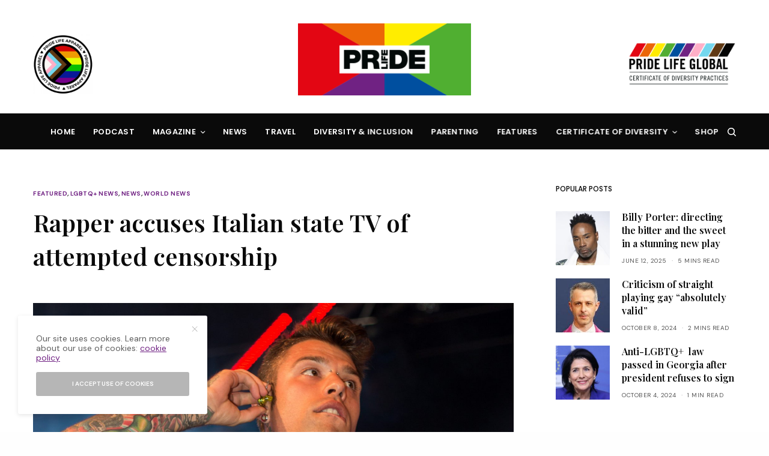

--- FILE ---
content_type: text/html; charset=UTF-8
request_url: https://pridelifeglobal.com/featured/rapper-accuses-italian-state-tv-of-attempted-censorship/
body_size: 27430
content:
<!doctype html>
<html lang="en-US">
<head>
	<meta charset="UTF-8" />
	<meta name="viewport" content="width=device-width, initial-scale=1, maximum-scale=1, viewport-fit=cover">
	<link rel="profile" href="https://gmpg.org/xfn/11">
	<link rel="pingback" href="https://pridelifeglobal.com/xmlrpc.php">
	<meta name='robots' content='index, follow, max-image-preview:large, max-snippet:-1, max-video-preview:-1' />
	<style>img:is([sizes="auto" i], [sizes^="auto," i]) { contain-intrinsic-size: 3000px 1500px }</style>
	
	<!-- This site is optimized with the Yoast SEO plugin v25.4 - https://yoast.com/wordpress/plugins/seo/ -->
	<title>Rapper accuses Italian state TV of attempted censorship - Pride Life Global</title>
	<link rel="canonical" href="https://pridelifeglobal.com/featured/rapper-accuses-italian-state-tv-of-attempted-censorship/" />
	<meta property="og:locale" content="en_US" />
	<meta property="og:type" content="article" />
	<meta property="og:title" content="Rapper accuses Italian state TV of attempted censorship - Pride Life Global" />
	<meta property="og:description" content="Italian rapper Fedez has accused the state TV channel RAI 3 of attempting to censor his remarks on homophobic politicians on a nationwide TV broadcast. The rapper, who is a supporter of LGBTQ+ rights, said the TV station had tried to stop his criticizing the right wing League party for homophobia during a televised concert&hellip;" />
	<meta property="og:url" content="https://pridelifeglobal.com/featured/rapper-accuses-italian-state-tv-of-attempted-censorship/" />
	<meta property="og:site_name" content="Pride Life Global" />
	<meta property="article:published_time" content="2021-05-04T08:45:35+00:00" />
	<meta property="article:modified_time" content="2025-04-24T18:05:53+00:00" />
	<meta property="og:image" content="https://pridelifeglobal.com/wp-content/uploads/2021/05/Fedez-scaled.jpg" />
	<meta property="og:image:width" content="2560" />
	<meta property="og:image:height" content="1887" />
	<meta property="og:image:type" content="image/jpeg" />
	<meta name="author" content="Pride Life" />
	<meta name="twitter:card" content="summary_large_image" />
	<meta name="twitter:label1" content="Written by" />
	<meta name="twitter:data1" content="Pride Life" />
	<meta name="twitter:label2" content="Est. reading time" />
	<meta name="twitter:data2" content="1 minute" />
	<script type="application/ld+json" class="yoast-schema-graph">{"@context":"https://schema.org","@graph":[{"@type":"WebPage","@id":"https://pridelifeglobal.com/featured/rapper-accuses-italian-state-tv-of-attempted-censorship/","url":"https://pridelifeglobal.com/featured/rapper-accuses-italian-state-tv-of-attempted-censorship/","name":"Rapper accuses Italian state TV of attempted censorship - Pride Life Global","isPartOf":{"@id":"https://pridelifeglobal.com/#website"},"primaryImageOfPage":{"@id":"https://pridelifeglobal.com/featured/rapper-accuses-italian-state-tv-of-attempted-censorship/#primaryimage"},"image":{"@id":"https://pridelifeglobal.com/featured/rapper-accuses-italian-state-tv-of-attempted-censorship/#primaryimage"},"thumbnailUrl":"https://pridelifeglobal.com/wp-content/uploads/2021/05/Fedez-scaled.jpg","datePublished":"2021-05-04T08:45:35+00:00","dateModified":"2025-04-24T18:05:53+00:00","author":{"@id":"https://pridelifeglobal.com/#/schema/person/05843c422926c03cc5da9fb83a0c8159"},"breadcrumb":{"@id":"https://pridelifeglobal.com/featured/rapper-accuses-italian-state-tv-of-attempted-censorship/#breadcrumb"},"inLanguage":"en-US","potentialAction":[{"@type":"ReadAction","target":["https://pridelifeglobal.com/featured/rapper-accuses-italian-state-tv-of-attempted-censorship/"]}]},{"@type":"ImageObject","inLanguage":"en-US","@id":"https://pridelifeglobal.com/featured/rapper-accuses-italian-state-tv-of-attempted-censorship/#primaryimage","url":"https://pridelifeglobal.com/wp-content/uploads/2021/05/Fedez-scaled.jpg","contentUrl":"https://pridelifeglobal.com/wp-content/uploads/2021/05/Fedez-scaled.jpg","width":2560,"height":1887},{"@type":"BreadcrumbList","@id":"https://pridelifeglobal.com/featured/rapper-accuses-italian-state-tv-of-attempted-censorship/#breadcrumb","itemListElement":[{"@type":"ListItem","position":1,"name":"Home","item":"https://pridelifeglobal.com/"},{"@type":"ListItem","position":2,"name":"Rapper accuses Italian state TV of attempted censorship"}]},{"@type":"WebSite","@id":"https://pridelifeglobal.com/#website","url":"https://pridelifeglobal.com/","name":"Pride Life Global","description":"Pride Life Global is the largest LGBTQ+ magazine and voice in the UK, a one-stop lifestyle resource for the discerning gay man or woman. Pride Life offers a fresh new perspective on the LGBTQ+ community","potentialAction":[{"@type":"SearchAction","target":{"@type":"EntryPoint","urlTemplate":"https://pridelifeglobal.com/?s={search_term_string}"},"query-input":{"@type":"PropertyValueSpecification","valueRequired":true,"valueName":"search_term_string"}}],"inLanguage":"en-US"},{"@type":"Person","@id":"https://pridelifeglobal.com/#/schema/person/05843c422926c03cc5da9fb83a0c8159","name":"Pride Life","image":{"@type":"ImageObject","inLanguage":"en-US","@id":"https://pridelifeglobal.com/#/schema/person/image/","url":"https://pridelifeglobal.com/wp-content/uploads/2020/12/cropped-icon-100x100.png","contentUrl":"https://pridelifeglobal.com/wp-content/uploads/2020/12/cropped-icon-100x100.png","caption":"Pride Life"},"url":"https://pridelifeglobal.com/author/n1g3lpl2020_3d1t0r/"}]}</script>
	<!-- / Yoast SEO plugin. -->


<link rel='dns-prefetch' href='//cdn.plyr.io' />
<link rel='dns-prefetch' href='//fonts.googleapis.com' />
<link rel='dns-prefetch' href='//use.typekit.net' />
<link rel='dns-prefetch' href='//use.fontawesome.com' />
<link rel="alternate" type="application/rss+xml" title="Pride Life Global &raquo; Feed" href="https://pridelifeglobal.com/feed/" />
<link rel="alternate" type="application/rss+xml" title="Pride Life Global &raquo; Comments Feed" href="https://pridelifeglobal.com/comments/feed/" />
<link rel="preconnect" href="//fonts.gstatic.com/" crossorigin>		<!-- This site uses the Google Analytics by MonsterInsights plugin v9.11.1 - Using Analytics tracking - https://www.monsterinsights.com/ -->
							<script src="//www.googletagmanager.com/gtag/js?id=G-NYPPR2X047"  data-cfasync="false" data-wpfc-render="false" type="text/javascript" async></script>
			<script data-cfasync="false" data-wpfc-render="false" type="text/javascript">
				var mi_version = '9.11.1';
				var mi_track_user = true;
				var mi_no_track_reason = '';
								var MonsterInsightsDefaultLocations = {"page_location":"https:\/\/pridelifeglobal.com\/featured\/rapper-accuses-italian-state-tv-of-attempted-censorship\/"};
								if ( typeof MonsterInsightsPrivacyGuardFilter === 'function' ) {
					var MonsterInsightsLocations = (typeof MonsterInsightsExcludeQuery === 'object') ? MonsterInsightsPrivacyGuardFilter( MonsterInsightsExcludeQuery ) : MonsterInsightsPrivacyGuardFilter( MonsterInsightsDefaultLocations );
				} else {
					var MonsterInsightsLocations = (typeof MonsterInsightsExcludeQuery === 'object') ? MonsterInsightsExcludeQuery : MonsterInsightsDefaultLocations;
				}

								var disableStrs = [
										'ga-disable-G-NYPPR2X047',
									];

				/* Function to detect opted out users */
				function __gtagTrackerIsOptedOut() {
					for (var index = 0; index < disableStrs.length; index++) {
						if (document.cookie.indexOf(disableStrs[index] + '=true') > -1) {
							return true;
						}
					}

					return false;
				}

				/* Disable tracking if the opt-out cookie exists. */
				if (__gtagTrackerIsOptedOut()) {
					for (var index = 0; index < disableStrs.length; index++) {
						window[disableStrs[index]] = true;
					}
				}

				/* Opt-out function */
				function __gtagTrackerOptout() {
					for (var index = 0; index < disableStrs.length; index++) {
						document.cookie = disableStrs[index] + '=true; expires=Thu, 31 Dec 2099 23:59:59 UTC; path=/';
						window[disableStrs[index]] = true;
					}
				}

				if ('undefined' === typeof gaOptout) {
					function gaOptout() {
						__gtagTrackerOptout();
					}
				}
								window.dataLayer = window.dataLayer || [];

				window.MonsterInsightsDualTracker = {
					helpers: {},
					trackers: {},
				};
				if (mi_track_user) {
					function __gtagDataLayer() {
						dataLayer.push(arguments);
					}

					function __gtagTracker(type, name, parameters) {
						if (!parameters) {
							parameters = {};
						}

						if (parameters.send_to) {
							__gtagDataLayer.apply(null, arguments);
							return;
						}

						if (type === 'event') {
														parameters.send_to = monsterinsights_frontend.v4_id;
							var hookName = name;
							if (typeof parameters['event_category'] !== 'undefined') {
								hookName = parameters['event_category'] + ':' + name;
							}

							if (typeof MonsterInsightsDualTracker.trackers[hookName] !== 'undefined') {
								MonsterInsightsDualTracker.trackers[hookName](parameters);
							} else {
								__gtagDataLayer('event', name, parameters);
							}
							
						} else {
							__gtagDataLayer.apply(null, arguments);
						}
					}

					__gtagTracker('js', new Date());
					__gtagTracker('set', {
						'developer_id.dZGIzZG': true,
											});
					if ( MonsterInsightsLocations.page_location ) {
						__gtagTracker('set', MonsterInsightsLocations);
					}
										__gtagTracker('config', 'G-NYPPR2X047', {"forceSSL":"true","link_attribution":"true"} );
										window.gtag = __gtagTracker;										(function () {
						/* https://developers.google.com/analytics/devguides/collection/analyticsjs/ */
						/* ga and __gaTracker compatibility shim. */
						var noopfn = function () {
							return null;
						};
						var newtracker = function () {
							return new Tracker();
						};
						var Tracker = function () {
							return null;
						};
						var p = Tracker.prototype;
						p.get = noopfn;
						p.set = noopfn;
						p.send = function () {
							var args = Array.prototype.slice.call(arguments);
							args.unshift('send');
							__gaTracker.apply(null, args);
						};
						var __gaTracker = function () {
							var len = arguments.length;
							if (len === 0) {
								return;
							}
							var f = arguments[len - 1];
							if (typeof f !== 'object' || f === null || typeof f.hitCallback !== 'function') {
								if ('send' === arguments[0]) {
									var hitConverted, hitObject = false, action;
									if ('event' === arguments[1]) {
										if ('undefined' !== typeof arguments[3]) {
											hitObject = {
												'eventAction': arguments[3],
												'eventCategory': arguments[2],
												'eventLabel': arguments[4],
												'value': arguments[5] ? arguments[5] : 1,
											}
										}
									}
									if ('pageview' === arguments[1]) {
										if ('undefined' !== typeof arguments[2]) {
											hitObject = {
												'eventAction': 'page_view',
												'page_path': arguments[2],
											}
										}
									}
									if (typeof arguments[2] === 'object') {
										hitObject = arguments[2];
									}
									if (typeof arguments[5] === 'object') {
										Object.assign(hitObject, arguments[5]);
									}
									if ('undefined' !== typeof arguments[1].hitType) {
										hitObject = arguments[1];
										if ('pageview' === hitObject.hitType) {
											hitObject.eventAction = 'page_view';
										}
									}
									if (hitObject) {
										action = 'timing' === arguments[1].hitType ? 'timing_complete' : hitObject.eventAction;
										hitConverted = mapArgs(hitObject);
										__gtagTracker('event', action, hitConverted);
									}
								}
								return;
							}

							function mapArgs(args) {
								var arg, hit = {};
								var gaMap = {
									'eventCategory': 'event_category',
									'eventAction': 'event_action',
									'eventLabel': 'event_label',
									'eventValue': 'event_value',
									'nonInteraction': 'non_interaction',
									'timingCategory': 'event_category',
									'timingVar': 'name',
									'timingValue': 'value',
									'timingLabel': 'event_label',
									'page': 'page_path',
									'location': 'page_location',
									'title': 'page_title',
									'referrer' : 'page_referrer',
								};
								for (arg in args) {
																		if (!(!args.hasOwnProperty(arg) || !gaMap.hasOwnProperty(arg))) {
										hit[gaMap[arg]] = args[arg];
									} else {
										hit[arg] = args[arg];
									}
								}
								return hit;
							}

							try {
								f.hitCallback();
							} catch (ex) {
							}
						};
						__gaTracker.create = newtracker;
						__gaTracker.getByName = newtracker;
						__gaTracker.getAll = function () {
							return [];
						};
						__gaTracker.remove = noopfn;
						__gaTracker.loaded = true;
						window['__gaTracker'] = __gaTracker;
					})();
									} else {
										console.log("");
					(function () {
						function __gtagTracker() {
							return null;
						}

						window['__gtagTracker'] = __gtagTracker;
						window['gtag'] = __gtagTracker;
					})();
									}
			</script>
							<!-- / Google Analytics by MonsterInsights -->
		<script type="text/javascript">
/* <![CDATA[ */
window._wpemojiSettings = {"baseUrl":"https:\/\/s.w.org\/images\/core\/emoji\/16.0.1\/72x72\/","ext":".png","svgUrl":"https:\/\/s.w.org\/images\/core\/emoji\/16.0.1\/svg\/","svgExt":".svg","source":{"concatemoji":"https:\/\/pridelifeglobal.com\/wp-includes\/js\/wp-emoji-release.min.js?ver=6.8.3"}};
/*! This file is auto-generated */
!function(s,n){var o,i,e;function c(e){try{var t={supportTests:e,timestamp:(new Date).valueOf()};sessionStorage.setItem(o,JSON.stringify(t))}catch(e){}}function p(e,t,n){e.clearRect(0,0,e.canvas.width,e.canvas.height),e.fillText(t,0,0);var t=new Uint32Array(e.getImageData(0,0,e.canvas.width,e.canvas.height).data),a=(e.clearRect(0,0,e.canvas.width,e.canvas.height),e.fillText(n,0,0),new Uint32Array(e.getImageData(0,0,e.canvas.width,e.canvas.height).data));return t.every(function(e,t){return e===a[t]})}function u(e,t){e.clearRect(0,0,e.canvas.width,e.canvas.height),e.fillText(t,0,0);for(var n=e.getImageData(16,16,1,1),a=0;a<n.data.length;a++)if(0!==n.data[a])return!1;return!0}function f(e,t,n,a){switch(t){case"flag":return n(e,"\ud83c\udff3\ufe0f\u200d\u26a7\ufe0f","\ud83c\udff3\ufe0f\u200b\u26a7\ufe0f")?!1:!n(e,"\ud83c\udde8\ud83c\uddf6","\ud83c\udde8\u200b\ud83c\uddf6")&&!n(e,"\ud83c\udff4\udb40\udc67\udb40\udc62\udb40\udc65\udb40\udc6e\udb40\udc67\udb40\udc7f","\ud83c\udff4\u200b\udb40\udc67\u200b\udb40\udc62\u200b\udb40\udc65\u200b\udb40\udc6e\u200b\udb40\udc67\u200b\udb40\udc7f");case"emoji":return!a(e,"\ud83e\udedf")}return!1}function g(e,t,n,a){var r="undefined"!=typeof WorkerGlobalScope&&self instanceof WorkerGlobalScope?new OffscreenCanvas(300,150):s.createElement("canvas"),o=r.getContext("2d",{willReadFrequently:!0}),i=(o.textBaseline="top",o.font="600 32px Arial",{});return e.forEach(function(e){i[e]=t(o,e,n,a)}),i}function t(e){var t=s.createElement("script");t.src=e,t.defer=!0,s.head.appendChild(t)}"undefined"!=typeof Promise&&(o="wpEmojiSettingsSupports",i=["flag","emoji"],n.supports={everything:!0,everythingExceptFlag:!0},e=new Promise(function(e){s.addEventListener("DOMContentLoaded",e,{once:!0})}),new Promise(function(t){var n=function(){try{var e=JSON.parse(sessionStorage.getItem(o));if("object"==typeof e&&"number"==typeof e.timestamp&&(new Date).valueOf()<e.timestamp+604800&&"object"==typeof e.supportTests)return e.supportTests}catch(e){}return null}();if(!n){if("undefined"!=typeof Worker&&"undefined"!=typeof OffscreenCanvas&&"undefined"!=typeof URL&&URL.createObjectURL&&"undefined"!=typeof Blob)try{var e="postMessage("+g.toString()+"("+[JSON.stringify(i),f.toString(),p.toString(),u.toString()].join(",")+"));",a=new Blob([e],{type:"text/javascript"}),r=new Worker(URL.createObjectURL(a),{name:"wpTestEmojiSupports"});return void(r.onmessage=function(e){c(n=e.data),r.terminate(),t(n)})}catch(e){}c(n=g(i,f,p,u))}t(n)}).then(function(e){for(var t in e)n.supports[t]=e[t],n.supports.everything=n.supports.everything&&n.supports[t],"flag"!==t&&(n.supports.everythingExceptFlag=n.supports.everythingExceptFlag&&n.supports[t]);n.supports.everythingExceptFlag=n.supports.everythingExceptFlag&&!n.supports.flag,n.DOMReady=!1,n.readyCallback=function(){n.DOMReady=!0}}).then(function(){return e}).then(function(){var e;n.supports.everything||(n.readyCallback(),(e=n.source||{}).concatemoji?t(e.concatemoji):e.wpemoji&&e.twemoji&&(t(e.twemoji),t(e.wpemoji)))}))}((window,document),window._wpemojiSettings);
/* ]]> */
</script>
<style id='wp-emoji-styles-inline-css' type='text/css'>

	img.wp-smiley, img.emoji {
		display: inline !important;
		border: none !important;
		box-shadow: none !important;
		height: 1em !important;
		width: 1em !important;
		margin: 0 0.07em !important;
		vertical-align: -0.1em !important;
		background: none !important;
		padding: 0 !important;
	}
</style>
<link rel='stylesheet' id='wp-block-library-css' href='https://pridelifeglobal.com/wp-includes/css/dist/block-library/style.min.css?ver=6.8.3' type='text/css' media='all' />
<style id='classic-theme-styles-inline-css' type='text/css'>
/*! This file is auto-generated */
.wp-block-button__link{color:#fff;background-color:#32373c;border-radius:9999px;box-shadow:none;text-decoration:none;padding:calc(.667em + 2px) calc(1.333em + 2px);font-size:1.125em}.wp-block-file__button{background:#32373c;color:#fff;text-decoration:none}
</style>
<style id='font-awesome-svg-styles-default-inline-css' type='text/css'>
.svg-inline--fa {
  display: inline-block;
  height: 1em;
  overflow: visible;
  vertical-align: -.125em;
}
</style>
<link rel='stylesheet' id='font-awesome-svg-styles-css' href='https://pridelifeglobal.com/wp-content/uploads/font-awesome/v5.14.0/css/svg-with-js.css' type='text/css' media='all' />
<style id='font-awesome-svg-styles-inline-css' type='text/css'>
   .wp-block-font-awesome-icon svg::before,
   .wp-rich-text-font-awesome-icon svg::before {content: unset;}
</style>
<style id='global-styles-inline-css' type='text/css'>
:root{--wp--preset--aspect-ratio--square: 1;--wp--preset--aspect-ratio--4-3: 4/3;--wp--preset--aspect-ratio--3-4: 3/4;--wp--preset--aspect-ratio--3-2: 3/2;--wp--preset--aspect-ratio--2-3: 2/3;--wp--preset--aspect-ratio--16-9: 16/9;--wp--preset--aspect-ratio--9-16: 9/16;--wp--preset--color--black: #000000;--wp--preset--color--cyan-bluish-gray: #abb8c3;--wp--preset--color--white: #ffffff;--wp--preset--color--pale-pink: #f78da7;--wp--preset--color--vivid-red: #cf2e2e;--wp--preset--color--luminous-vivid-orange: #ff6900;--wp--preset--color--luminous-vivid-amber: #fcb900;--wp--preset--color--light-green-cyan: #7bdcb5;--wp--preset--color--vivid-green-cyan: #00d084;--wp--preset--color--pale-cyan-blue: #8ed1fc;--wp--preset--color--vivid-cyan-blue: #0693e3;--wp--preset--color--vivid-purple: #9b51e0;--wp--preset--color--thb-accent: #702283;--wp--preset--gradient--vivid-cyan-blue-to-vivid-purple: linear-gradient(135deg,rgba(6,147,227,1) 0%,rgb(155,81,224) 100%);--wp--preset--gradient--light-green-cyan-to-vivid-green-cyan: linear-gradient(135deg,rgb(122,220,180) 0%,rgb(0,208,130) 100%);--wp--preset--gradient--luminous-vivid-amber-to-luminous-vivid-orange: linear-gradient(135deg,rgba(252,185,0,1) 0%,rgba(255,105,0,1) 100%);--wp--preset--gradient--luminous-vivid-orange-to-vivid-red: linear-gradient(135deg,rgba(255,105,0,1) 0%,rgb(207,46,46) 100%);--wp--preset--gradient--very-light-gray-to-cyan-bluish-gray: linear-gradient(135deg,rgb(238,238,238) 0%,rgb(169,184,195) 100%);--wp--preset--gradient--cool-to-warm-spectrum: linear-gradient(135deg,rgb(74,234,220) 0%,rgb(151,120,209) 20%,rgb(207,42,186) 40%,rgb(238,44,130) 60%,rgb(251,105,98) 80%,rgb(254,248,76) 100%);--wp--preset--gradient--blush-light-purple: linear-gradient(135deg,rgb(255,206,236) 0%,rgb(152,150,240) 100%);--wp--preset--gradient--blush-bordeaux: linear-gradient(135deg,rgb(254,205,165) 0%,rgb(254,45,45) 50%,rgb(107,0,62) 100%);--wp--preset--gradient--luminous-dusk: linear-gradient(135deg,rgb(255,203,112) 0%,rgb(199,81,192) 50%,rgb(65,88,208) 100%);--wp--preset--gradient--pale-ocean: linear-gradient(135deg,rgb(255,245,203) 0%,rgb(182,227,212) 50%,rgb(51,167,181) 100%);--wp--preset--gradient--electric-grass: linear-gradient(135deg,rgb(202,248,128) 0%,rgb(113,206,126) 100%);--wp--preset--gradient--midnight: linear-gradient(135deg,rgb(2,3,129) 0%,rgb(40,116,252) 100%);--wp--preset--font-size--small: 13px;--wp--preset--font-size--medium: 20px;--wp--preset--font-size--large: 36px;--wp--preset--font-size--x-large: 42px;--wp--preset--spacing--20: 0.44rem;--wp--preset--spacing--30: 0.67rem;--wp--preset--spacing--40: 1rem;--wp--preset--spacing--50: 1.5rem;--wp--preset--spacing--60: 2.25rem;--wp--preset--spacing--70: 3.38rem;--wp--preset--spacing--80: 5.06rem;--wp--preset--shadow--natural: 6px 6px 9px rgba(0, 0, 0, 0.2);--wp--preset--shadow--deep: 12px 12px 50px rgba(0, 0, 0, 0.4);--wp--preset--shadow--sharp: 6px 6px 0px rgba(0, 0, 0, 0.2);--wp--preset--shadow--outlined: 6px 6px 0px -3px rgba(255, 255, 255, 1), 6px 6px rgba(0, 0, 0, 1);--wp--preset--shadow--crisp: 6px 6px 0px rgba(0, 0, 0, 1);}:where(.is-layout-flex){gap: 0.5em;}:where(.is-layout-grid){gap: 0.5em;}body .is-layout-flex{display: flex;}.is-layout-flex{flex-wrap: wrap;align-items: center;}.is-layout-flex > :is(*, div){margin: 0;}body .is-layout-grid{display: grid;}.is-layout-grid > :is(*, div){margin: 0;}:where(.wp-block-columns.is-layout-flex){gap: 2em;}:where(.wp-block-columns.is-layout-grid){gap: 2em;}:where(.wp-block-post-template.is-layout-flex){gap: 1.25em;}:where(.wp-block-post-template.is-layout-grid){gap: 1.25em;}.has-black-color{color: var(--wp--preset--color--black) !important;}.has-cyan-bluish-gray-color{color: var(--wp--preset--color--cyan-bluish-gray) !important;}.has-white-color{color: var(--wp--preset--color--white) !important;}.has-pale-pink-color{color: var(--wp--preset--color--pale-pink) !important;}.has-vivid-red-color{color: var(--wp--preset--color--vivid-red) !important;}.has-luminous-vivid-orange-color{color: var(--wp--preset--color--luminous-vivid-orange) !important;}.has-luminous-vivid-amber-color{color: var(--wp--preset--color--luminous-vivid-amber) !important;}.has-light-green-cyan-color{color: var(--wp--preset--color--light-green-cyan) !important;}.has-vivid-green-cyan-color{color: var(--wp--preset--color--vivid-green-cyan) !important;}.has-pale-cyan-blue-color{color: var(--wp--preset--color--pale-cyan-blue) !important;}.has-vivid-cyan-blue-color{color: var(--wp--preset--color--vivid-cyan-blue) !important;}.has-vivid-purple-color{color: var(--wp--preset--color--vivid-purple) !important;}.has-black-background-color{background-color: var(--wp--preset--color--black) !important;}.has-cyan-bluish-gray-background-color{background-color: var(--wp--preset--color--cyan-bluish-gray) !important;}.has-white-background-color{background-color: var(--wp--preset--color--white) !important;}.has-pale-pink-background-color{background-color: var(--wp--preset--color--pale-pink) !important;}.has-vivid-red-background-color{background-color: var(--wp--preset--color--vivid-red) !important;}.has-luminous-vivid-orange-background-color{background-color: var(--wp--preset--color--luminous-vivid-orange) !important;}.has-luminous-vivid-amber-background-color{background-color: var(--wp--preset--color--luminous-vivid-amber) !important;}.has-light-green-cyan-background-color{background-color: var(--wp--preset--color--light-green-cyan) !important;}.has-vivid-green-cyan-background-color{background-color: var(--wp--preset--color--vivid-green-cyan) !important;}.has-pale-cyan-blue-background-color{background-color: var(--wp--preset--color--pale-cyan-blue) !important;}.has-vivid-cyan-blue-background-color{background-color: var(--wp--preset--color--vivid-cyan-blue) !important;}.has-vivid-purple-background-color{background-color: var(--wp--preset--color--vivid-purple) !important;}.has-black-border-color{border-color: var(--wp--preset--color--black) !important;}.has-cyan-bluish-gray-border-color{border-color: var(--wp--preset--color--cyan-bluish-gray) !important;}.has-white-border-color{border-color: var(--wp--preset--color--white) !important;}.has-pale-pink-border-color{border-color: var(--wp--preset--color--pale-pink) !important;}.has-vivid-red-border-color{border-color: var(--wp--preset--color--vivid-red) !important;}.has-luminous-vivid-orange-border-color{border-color: var(--wp--preset--color--luminous-vivid-orange) !important;}.has-luminous-vivid-amber-border-color{border-color: var(--wp--preset--color--luminous-vivid-amber) !important;}.has-light-green-cyan-border-color{border-color: var(--wp--preset--color--light-green-cyan) !important;}.has-vivid-green-cyan-border-color{border-color: var(--wp--preset--color--vivid-green-cyan) !important;}.has-pale-cyan-blue-border-color{border-color: var(--wp--preset--color--pale-cyan-blue) !important;}.has-vivid-cyan-blue-border-color{border-color: var(--wp--preset--color--vivid-cyan-blue) !important;}.has-vivid-purple-border-color{border-color: var(--wp--preset--color--vivid-purple) !important;}.has-vivid-cyan-blue-to-vivid-purple-gradient-background{background: var(--wp--preset--gradient--vivid-cyan-blue-to-vivid-purple) !important;}.has-light-green-cyan-to-vivid-green-cyan-gradient-background{background: var(--wp--preset--gradient--light-green-cyan-to-vivid-green-cyan) !important;}.has-luminous-vivid-amber-to-luminous-vivid-orange-gradient-background{background: var(--wp--preset--gradient--luminous-vivid-amber-to-luminous-vivid-orange) !important;}.has-luminous-vivid-orange-to-vivid-red-gradient-background{background: var(--wp--preset--gradient--luminous-vivid-orange-to-vivid-red) !important;}.has-very-light-gray-to-cyan-bluish-gray-gradient-background{background: var(--wp--preset--gradient--very-light-gray-to-cyan-bluish-gray) !important;}.has-cool-to-warm-spectrum-gradient-background{background: var(--wp--preset--gradient--cool-to-warm-spectrum) !important;}.has-blush-light-purple-gradient-background{background: var(--wp--preset--gradient--blush-light-purple) !important;}.has-blush-bordeaux-gradient-background{background: var(--wp--preset--gradient--blush-bordeaux) !important;}.has-luminous-dusk-gradient-background{background: var(--wp--preset--gradient--luminous-dusk) !important;}.has-pale-ocean-gradient-background{background: var(--wp--preset--gradient--pale-ocean) !important;}.has-electric-grass-gradient-background{background: var(--wp--preset--gradient--electric-grass) !important;}.has-midnight-gradient-background{background: var(--wp--preset--gradient--midnight) !important;}.has-small-font-size{font-size: var(--wp--preset--font-size--small) !important;}.has-medium-font-size{font-size: var(--wp--preset--font-size--medium) !important;}.has-large-font-size{font-size: var(--wp--preset--font-size--large) !important;}.has-x-large-font-size{font-size: var(--wp--preset--font-size--x-large) !important;}
:where(.wp-block-post-template.is-layout-flex){gap: 1.25em;}:where(.wp-block-post-template.is-layout-grid){gap: 1.25em;}
:where(.wp-block-columns.is-layout-flex){gap: 2em;}:where(.wp-block-columns.is-layout-grid){gap: 2em;}
:root :where(.wp-block-pullquote){font-size: 1.5em;line-height: 1.6;}
</style>
<link rel='stylesheet' id='ppress-frontend-css' href='https://pridelifeglobal.com/wp-content/plugins/wp-user-avatar/assets/css/frontend.min.css?ver=4.16.2' type='text/css' media='all' />
<link rel='stylesheet' id='ppress-flatpickr-css' href='https://pridelifeglobal.com/wp-content/plugins/wp-user-avatar/assets/flatpickr/flatpickr.min.css?ver=4.16.2' type='text/css' media='all' />
<link rel='stylesheet' id='ppress-select2-css' href='https://pridelifeglobal.com/wp-content/plugins/wp-user-avatar/assets/select2/select2.min.css?ver=6.8.3' type='text/css' media='all' />
<link rel='stylesheet' id='wppopups-base-css' href='https://pridelifeglobal.com/wp-content/plugins/wp-popups-lite/src/assets/css/wppopups-base.css?ver=2.2.0.3' type='text/css' media='all' />
<link rel='stylesheet' id='thb-app-css' href='https://pridelifeglobal.com/wp-content/themes/theissue/assets/css/app.css?ver=1.6.1' type='text/css' media='all' />
<link rel='stylesheet' id='thb-post-detail-css' href='https://pridelifeglobal.com/wp-content/themes/theissue/assets/css/app-post-detail.css?ver=1.6.1' type='text/css' media='all' />
<style id='thb-post-detail-inline-css' type='text/css'>
body,h1, .h1, h2, .h2, h3, .h3, h4, .h4, h5, .h5, h6, .h6,.thb-lightbox-button .thb-lightbox-text,.post .post-category,.post.thumbnail-seealso .thb-seealso-text,.thb-entry-footer,.smart-list .smart-list-title .smart-list-count,.smart-list .thb-smart-list-content .smart-list-count,.thb-carousel.bottom-arrows .slick-bottom-arrows,.thb-hotspot-container,.thb-pin-it-container .thb-pin-it,label,input[type="text"],input[type="password"],input[type="date"],input[type="datetime"],input[type="email"],input[type="number"],input[type="search"],input[type="tel"],input[type="time"],input[type="url"],textarea,.testimonial-author,.thb-article-sponsors,input[type="submit"],submit,.button,.btn,.btn-block,.btn-text,.post .post-gallery .thb-post-icon,.post .thb-post-bottom,.woocommerce-MyAccount-navigation,.featured_image_credit,.widget .thb-widget-title,.thb-readmore .thb-readmore-title,.widget.thb_widget_instagram .thb-instagram-header,.widget.thb_widget_instagram .thb-instagram-footer,.thb-instagram-row figure .instagram-link,.widget.thb_widget_top_reviews .post .widget-review-title-holder .thb-widget-score,.thb-instagram-row figure,.widget.thb_widget_top_categories .thb-widget-category-link .thb-widget-category-name,.widget.thb_widget_twitter .thb-twitter-user,.widget.thb_widget_twitter .thb-tweet .thb-tweet-time,.widget.thb_widget_twitter .thb-tweet .thb-tweet-actions,.thb-social-links-container,.login-page-form,.woocommerce .woocommerce-form-login .lost_password,.woocommerce-message, .woocommerce-error, .woocommerce-notice, .woocommerce-info,.woocommerce-success,.select2,.woocommerce-MyAccount-content legend,.shop_table,.thb-lightbox-button .thb-lightbox-thumbs,.post.thumbnail-style6 .post-gallery .now-playing,.widget.thb_widget_top_reviews .post .widget-review-title-holder .thb-widget-score strong,.post.thumbnail-style8 .thumb_large_count,.post.thumbnail-style4 .thumb_count,.post .thb-read-more {font-family:DM Sans, 'BlinkMacSystemFont', -apple-system, 'Roboto', 'Lucida Sans';}.post-title h1,.post-title h2,.post-title h3,.post-title h4,.post-title h5,.post-title h6 {font-family:Playfair Display, 'BlinkMacSystemFont', -apple-system, 'Roboto', 'Lucida Sans';}.post-content,.post-excerpt,.thb-article-subscribe p,.thb-article-author p,.commentlist .comment p, .commentlist .review p,.thb-executive-summary,.thb-newsletter-form p,.search-title p,.thb-product-detail .product-information .woocommerce-product-details__short-description,.widget:not(.woocommerce) p,.thb-author-info .thb-author-page-description p,.wpb_text_column,.no-vc,.woocommerce-tabs .wc-tab,.woocommerce-tabs .wc-tab p:not(.stars),.thb-pricing-table .pricing-container .pricing-description,.content404 p,.subfooter p {font-family:DM Sans, 'BlinkMacSystemFont', -apple-system, 'Roboto', 'Lucida Sans';}.thb-full-menu {font-family:Poppins, 'BlinkMacSystemFont', -apple-system, 'Roboto', 'Lucida Sans';}.thb-mobile-menu,.thb-secondary-menu {font-family:Poppins, 'BlinkMacSystemFont', -apple-system, 'Roboto', 'Lucida Sans';}.thb-dropcap-on .post-detail .post-content>p:first-of-type:first-letter {}.widget.style1 .thb-widget-title,.widget.style2 .thb-widget-title,.widget.style3 .thb-widget-title {font-family:Poppins, 'BlinkMacSystemFont', -apple-system, 'Roboto', 'Lucida Sans';}em {font-family:Playfair Display, 'BlinkMacSystemFont', -apple-system, 'Roboto', 'Lucida Sans';}label {}input[type="submit"],submit,.button,.btn,.btn-block,.btn-text {}.article-container .post-content,.article-container .post-content p:not(.wp-block-cover-text) {font-weight:300;font-size:16px;}.post .post-category {font-weight:700;font-size:10px;}.post-detail .thb-executive-summary li {}.post .post-excerpt {}.thb-full-menu>li>a:not(.logolink) {font-weight:600;font-size:13px;letter-spacing:0.02em !important;}.thb-full-menu li .sub-menu li a {}.thb-mobile-menu>li>a {}.thb-mobile-menu .sub-menu a {}.thb-secondary-menu a {}#mobile-menu .menu-footer {}#mobile-menu .thb-social-links-container .thb-social-link-wrap .thb-social-link .thb-social-icon-container {}.widget .thb-widget-title,.widget.style2 .thb-widget-title,.widget.style3 .thb-widget-title{}.footer .widget .thb-widget-title,.footer .widget.style2 .thb-widget-title,.footer .widget.style3 .thb-widget-title {}.footer .widget,.footer .widget p {}.subfooter .thb-full-menu>li>a:not(.logolink) {}.subfooter p {font-size:11px;}.subfooter .thb-social-links-container.thb-social-horizontal .thb-social-link-wrap .thb-social-icon-container,.subfooter.style6 .thb-social-links-container.thb-social-horizontal .thb-social-link-wrap .thb-social-icon-container {}#scroll_to_top {}.search-title p {}@media screen and (min-width:1024px) {h1,.h1 {}}h1,.h1 {}@media screen and (min-width:1024px) {h2 {}}h2 {}@media screen and (min-width:1024px) {h3 {}}h3 {}@media screen and (min-width:1024px) {h4 {}}h4 {}@media screen and (min-width:1024px) {h5 {}}h5 {}h6 {}.logo-holder .logolink .logoimg {max-height:120px;}.logo-holder .logolink .logoimg[src$=".svg"] {max-height:100%;height:120px;}@media screen and (max-width:1023px) {.header.header-mobile .logo-holder .logolink .logoimg {max-height:px;}.header.header-mobile .logo-holder .logolink .logoimg[src$=".svg"] {max-height:100%;height:px;}}.header.fixed:not(.header-mobile) .logo-holder .logolink .logoimg {max-height:22px;}.header.fixed:not(.header-mobile) .logo-holder .logolink .logoimg {max-height:100%;height:22px;}#mobile-menu .logolink .logoimg {max-height:40px;}#mobile-menu .logolink .logoimg {max-height:100%;height:40px;}.header:not(.fixed):not(.header-mobile):not(.style1) {padding-top:25px;}.header.style1 .header-logo-row {padding-top:25px;}.header:not(.header-mobile):not(.fixed) .logo-holder {padding-top:14px;padding-bottom:30px;}a:hover,h1 small, h2 small, h3 small, h4 small, h5 small, h6 small,h1 small a, h2 small a, h3 small a, h4 small a, h5 small a, h6 small a,.secondary-area .thb-follow-holder .sub-menu .subscribe_part .thb-newsletter-form h4,.secondary-area .thb-follow-holder .sub-menu .subscribe_part .thb-newsletter-form .newsletter-form .btn:hover,.thb-full-menu.thb-standard > li.current-menu-item:not(.has-hash) > a,.thb-full-menu > li > a:not(.logolink)[data-filter].active,.thb-dropdown-color-dark .thb-full-menu .sub-menu li a:hover,#mobile-menu.dark .thb-mobile-menu > li > a:hover,#mobile-menu.dark .sub-menu a:hover,#mobile-menu.dark .thb-secondary-menu a:hover,.thb-secondary-menu a:hover,.post .thb-read-more:hover,.post:not(.white-post-content) .thb-post-bottom.sponsored-bottom ul li,.post:not(.white-post-content) .thb-post-bottom .post-share:hover,.thb-dropcap-on .post-detail .post-content > p:first-of-type:first-letter,.post-detail .thb-executive-summary li:before,.thb-readmore p a,input[type="submit"].white:hover,.button.white:hover,.btn.white:hover,input[type="submit"].style2.accent,.button.style2.accent,.btn.style2.accent,.search-title h1 strong,.thb-author-page-meta a:hover,.widget.thb_widget_top_reviews .post .widget-review-title-holder .thb-widget-score strong,.thb-autotype .thb-autotype-entry,.thb_location_container.row .thb_location h5,.thb-page-menu li:hover a, .thb-page-menu li.current_page_item a,.thb-tabs.style3 .vc_tta-panel-heading h4 a:hover,.thb-tabs.style3 .vc_tta-panel-heading h4 a.active,.thb-tabs.style4 .vc_tta-panel-heading h4 a:hover,.thb-tabs.style4 .vc_tta-panel-heading h4 a.active,.thb-iconbox.top.type5 .iconbox-content .thb-read-more,.thb-testimonials.style7 .testimonial-author cite,.thb-testimonials.style7 .testimonial-author span,.thb-article-reactions .row .columns .thb-reaction.active .thb-reaction-count,.thb-article-sponsors .sponsored-by,.thb-cookie-bar .thb-cookie-text a,.thb-pricing-table.style2 .pricing-container .thb_pricing_head .thb-price,.thb-hotspot-container .product-hotspots .product-title .hotspots-buynow,.plyr--full-ui input[type=range],.woocommerce-checkout-payment .wc_payment_methods .wc_payment_method.payment_method_paypal .about_paypal,.has-thb-accent-color,.wp-block-button .wp-block-button__link.has-thb-accent-color {color:#702283;}.columns.thb-light-column .thb-newsletter-form .btn:hover,.secondary-area .thb-trending-holder .thb-full-menu li.menu-item-has-children .sub-menu .thb-trending .thb-trending-tabs a.active,.thb-full-menu.thb-line-marker > li > a:before,#mobile-menu.dark .widget.thb_widget_subscribe .btn:hover,.post .thb-read-more:after,.post.style4 .post-gallery:after,.post.style5 .post-inner-content,.post.style13 .post-gallery:after,.smart-list .smart-list-title .smart-list-count,.smart-list.smart-list-v3 .thb-smart-list-nav .arrow:not(.disabled):hover,.thb-custom-checkbox input[type="checkbox"]:checked + label:before,input[type="submit"]:not(.white):not(.grey):not(.style2):not(.white):not(.add_to_cart_button):not(.accent):hover,.button:not(.white):not(.grey):not(.style2):not(.white):not(.add_to_cart_button):not(.accent):hover,.btn:not(.white):not(.grey):not(.style2):not(.white):not(.add_to_cart_button):not(.accent):hover,input[type="submit"].grey:hover,.button.grey:hover,.btn.grey:hover,input[type="submit"].accent, input[type="submit"].checkout,.button.accent,.button.checkout,.btn.accent,.btn.checkout,input[type="submit"].style2.accent:hover,.button.style2.accent:hover,.btn.style2.accent:hover,.btn-text.style3 .circle-btn,.widget.thb_widget_top_categories .thb-widget-category-link:hover .thb-widget-category-name,.thb-progressbar .thb-progress span,.thb-page-menu.style1 li:hover a, .thb-page-menu.style1 li.current_page_item a,.thb-client-row.thb-opacity.with-accent .thb-client:hover,.thb-client-row .style4 .accent-color,.thb-tabs.style1 .vc_tta-panel-heading h4 a:before,.thb-testimonials.style7 .thb-carousel .slick-dots .select,.thb-categorylinks.style2 a:after,.thb-category-card:hover,.thb-hotspot-container .thb-hotspot.pin-accent,.pagination ul .page-numbers.current, .pagination ul .page-numbers:not(.dots):hover,.pagination .nav-links .page-numbers.current,.pagination .nav-links .page-numbers:not(.dots):hover,.woocommerce-pagination ul .page-numbers.current,.woocommerce-pagination ul .page-numbers:not(.dots):hover,.woocommerce-pagination .nav-links .page-numbers.current,.woocommerce-pagination .nav-links .page-numbers:not(.dots):hover,.plyr__control--overlaid,.plyr--video .plyr__control.plyr__tab-focus, .plyr--video .plyr__control:hover, .plyr--video .plyr__control[aria-expanded=true],.badge.onsale,.demo_store,.products .product .product_after_title .button:hover:after,.woocommerce-MyAccount-navigation ul li:hover a, .woocommerce-MyAccount-navigation ul li.is-active a,.has-thb-accent-background-color,.wp-block-button .wp-block-button__link.has-thb-accent-background-color {background-color:#702283;}.thb-dark-mode-on .btn.grey:hover {background-color:#702283;}input[type="submit"].accent:hover, input[type="submit"].checkout:hover,.button.accent:hover,.button.checkout:hover,.btn.accent:hover,.btn.checkout:hover {background-color:#651f76;}.post-detail .post-split-title-container,.thb-article-reactions .row .columns .thb-reaction.active .thb-reaction-image,.secondary-area .thb-follow-holder .sub-menu .subscribe_part {background-color:rgba(112,34,131, 0.05) !important;}.post.style6.style6-bg .post-inner-content {background-color:rgba(112,34,131, 0.15);}.thb-lightbox-button:hover {background-color:rgba(112,34,131, 0.05);}.thb-tabs.style3 .vc_tta-panel-heading h4 a:before {background-color:rgba(112,34,131, 0.4);}.secondary-area .thb-trending-holder .thb-full-menu li.menu-item-has-children .sub-menu .thb-trending .thb-trending-tabs a.active,.post .post-title a:hover > span,.post.sticky .post-title a>span,.thb-lightbox-button:hover,.thb-custom-checkbox label:before,input[type="submit"].style2.accent,.button.style2.accent,.btn.style2.accent,.thb-page-menu.style1 li:hover a, .thb-page-menu.style1 li.current_page_item a,.thb-client-row.has-border.thb-opacity.with-accent .thb-client:hover,.thb-iconbox.top.type5,.thb-article-reactions .row .columns .thb-reaction:hover .thb-reaction-image,.thb-article-reactions .row .columns .thb-reaction.active .thb-reaction-image,.pagination ul .page-numbers.current, .pagination ul .page-numbers:not(.dots):hover,.pagination .nav-links .page-numbers.current,.pagination .nav-links .page-numbers:not(.dots):hover,.woocommerce-pagination ul .page-numbers.current,.woocommerce-pagination ul .page-numbers:not(.dots):hover,.woocommerce-pagination .nav-links .page-numbers.current,.woocommerce-pagination .nav-links .page-numbers:not(.dots):hover,.woocommerce-MyAccount-navigation ul li:hover a, .woocommerce-MyAccount-navigation ul li.is-active a {border-color:#702283;}.thb-page-menu.style1 li:hover + li a, .thb-page-menu.style1 li.current_page_item + li a,.woocommerce-MyAccount-navigation ul li:hover + li a, .woocommerce-MyAccount-navigation ul li.is-active + li a {border-top-color:#702283;}.text-underline-style:after, .post-detail .post-content > p > a:after, .post-detail .post-content>ul:not([class])>li>a:after, .post-detail .post-content>ol:not([class])>li>a:after, .wpb_text_column p > a:after, .smart-list .thb-smart-list-content p > a:after, .post-gallery-content .thb-content-row .columns.image-text p>a:after {border-bottom-color:#702283;}.secondary-area .thb-trending-holder .thb-full-menu li.menu-item-has-children .sub-menu .thb-trending .thb-trending-tabs a.active + a {border-left-color:#702283;}.header.fixed .thb-reading-indicator .thb-indicator .indicator-hover,.header.fixed .thb-reading-indicator .thb-indicator .indicator-arrow,.commentlist .comment .reply a:hover svg path,.commentlist .review .reply a:hover svg path,.btn-text.style4 .arrow svg:first-child,.thb-iconbox.top.type5 .iconbox-content .thb-read-more svg,.thb-iconbox.top.type5 .iconbox-content .thb-read-more svg .bar,.thb-article-review.style2 .thb-article-figure .thb-average .thb-hexagon path {fill:#702283;}@media screen and (-ms-high-contrast:active), (-ms-high-contrast:none) {.header.fixed .thb-reading-indicator:hover .thb-indicator .indicator-hover {fill:#702283;}}.header.fixed .thb-reading-indicator .thb-indicator .indicator-fill {stroke:#702283;}.thb-tabs.style2 .vc_tta-panel-heading h4 a.active {-moz-box-shadow:inset 0 -3px 0 #702283, 0 1px 0 #702283;-webkit-box-shadow:inset 0 -3px 0 #702283, 0 1px 0 #702283;box-shadow:inset 0 -3px 0 #702283, 0 1px 0 #702283;}.post:not(.post-white-title):not(.featured-style):not(.white-post-content) .post-category a { color:#702283 !important; }.post:not(.post-white-title):not(.featured-style):not(.white-post-content) .post-category a:hover { color:#87239b !important; }.page-id-13461 #wrapper div[role="main"],.postid-13461 #wrapper div[role="main"] {}#mobile-menu {background-color:#000000 !important;background-repeat:no-repeat !important;}.header:not(.fixed):not(.style1) {background-color:#ffffff !important;}.header.style1 .header-logo-row {background-color:#ffffff !important;}.thb-full-menu .sub-menu,.thb-dropdown-color-dark .thb-full-menu .sub-menu {background-color:#000000 !important;}.footer {background-color:#f5f5f5 !important;}.subfooter {background-color:#ffffff !important;}.subfooter .footer-logo-holder .logoimg {max-height:140px;}.header:not(.fixed) .thb-navbar {border-top:2px solid black;border-bottom:1px solid black;}.thb_title.style5 {border-top:2px solid #0a0a0a;border-bottom:1px solid #e9e9e9;text-align:center;font-family:"Playfair Display" !important;}@media screen and (min-width:1024px) {.mobile-toggle-holder .mobile-toggle { display:none; }}.thb_title.style5 h2 {display:inline-block;line-height:1;font-size:22px;font-weight:400 !important;}.post.style8 .post-inner-content {padding:40px 40px 0 40px;width:80%;left:10%;margin-top:-30px;}.thb-post-grid.thb-post-grid-style24 .post.featured-style {height:300px;min-height:300px;max-height:300px;}.secondary-area .thb-light-toggle {align-self:center;}
</style>
<link rel='stylesheet' id='thb-style-css' href='https://pridelifeglobal.com/wp-content/themes/theissue/style.css?ver=1.6.1' type='text/css' media='all' />
<link rel='stylesheet' id='thb-google-fonts-css' href='https://fonts.googleapis.com/css?family=DM+Sans%3Aregular%2C500%2C600%2C700%7CPlayfair+Display%3Aregular%2C500%2C600%2C700%7CPoppins%3Aregular%2C500%2C600%2C700&#038;subset&#038;display=swap&#038;ver=1.6.1' type='text/css' media='all' />
<link rel='stylesheet' id='thb-typekit-css' href='https://use.typekit.net/rky3bol.css?ver=1.6.1' type='text/css' media='' />
<link rel='stylesheet' id='font-awesome-official-css' href='https://use.fontawesome.com/releases/v5.14.0/css/all.css' type='text/css' media='all' integrity="sha384-HzLeBuhoNPvSl5KYnjx0BT+WB0QEEqLprO+NBkkk5gbc67FTaL7XIGa2w1L0Xbgc" crossorigin="anonymous" />
<link rel='stylesheet' id='dflip-style-css' href='https://pridelifeglobal.com/wp-content/plugins/3d-flipbook-dflip-lite/assets/css/dflip.min.css?ver=2.3.67' type='text/css' media='all' />
<style id='akismet-widget-style-inline-css' type='text/css'>

			.a-stats {
				--akismet-color-mid-green: #357b49;
				--akismet-color-white: #fff;
				--akismet-color-light-grey: #f6f7f7;

				max-width: 350px;
				width: auto;
			}

			.a-stats * {
				all: unset;
				box-sizing: border-box;
			}

			.a-stats strong {
				font-weight: 600;
			}

			.a-stats a.a-stats__link,
			.a-stats a.a-stats__link:visited,
			.a-stats a.a-stats__link:active {
				background: var(--akismet-color-mid-green);
				border: none;
				box-shadow: none;
				border-radius: 8px;
				color: var(--akismet-color-white);
				cursor: pointer;
				display: block;
				font-family: -apple-system, BlinkMacSystemFont, 'Segoe UI', 'Roboto', 'Oxygen-Sans', 'Ubuntu', 'Cantarell', 'Helvetica Neue', sans-serif;
				font-weight: 500;
				padding: 12px;
				text-align: center;
				text-decoration: none;
				transition: all 0.2s ease;
			}

			/* Extra specificity to deal with TwentyTwentyOne focus style */
			.widget .a-stats a.a-stats__link:focus {
				background: var(--akismet-color-mid-green);
				color: var(--akismet-color-white);
				text-decoration: none;
			}

			.a-stats a.a-stats__link:hover {
				filter: brightness(110%);
				box-shadow: 0 4px 12px rgba(0, 0, 0, 0.06), 0 0 2px rgba(0, 0, 0, 0.16);
			}

			.a-stats .count {
				color: var(--akismet-color-white);
				display: block;
				font-size: 1.5em;
				line-height: 1.4;
				padding: 0 13px;
				white-space: nowrap;
			}
		
</style>
<link rel='stylesheet' id='hurrytimer-css' href='https://pridelifeglobal.com/wp-content/uploads/hurrytimer/css/2aa030b0deb00ebf.css?ver=6.8.3' type='text/css' media='all' />
<link rel='stylesheet' id='font-awesome-official-v4shim-css' href='https://use.fontawesome.com/releases/v5.14.0/css/v4-shims.css' type='text/css' media='all' integrity="sha384-9aKO2QU3KETrRCCXFbhLK16iRd15nC+OYEmpVb54jY8/CEXz/GVRsnM73wcbYw+m" crossorigin="anonymous" />
<style id='font-awesome-official-v4shim-inline-css' type='text/css'>
@font-face {
font-family: "FontAwesome";
font-display: block;
src: url("https://use.fontawesome.com/releases/v5.14.0/webfonts/fa-brands-400.eot"),
		url("https://use.fontawesome.com/releases/v5.14.0/webfonts/fa-brands-400.eot?#iefix") format("embedded-opentype"),
		url("https://use.fontawesome.com/releases/v5.14.0/webfonts/fa-brands-400.woff2") format("woff2"),
		url("https://use.fontawesome.com/releases/v5.14.0/webfonts/fa-brands-400.woff") format("woff"),
		url("https://use.fontawesome.com/releases/v5.14.0/webfonts/fa-brands-400.ttf") format("truetype"),
		url("https://use.fontawesome.com/releases/v5.14.0/webfonts/fa-brands-400.svg#fontawesome") format("svg");
}

@font-face {
font-family: "FontAwesome";
font-display: block;
src: url("https://use.fontawesome.com/releases/v5.14.0/webfonts/fa-solid-900.eot"),
		url("https://use.fontawesome.com/releases/v5.14.0/webfonts/fa-solid-900.eot?#iefix") format("embedded-opentype"),
		url("https://use.fontawesome.com/releases/v5.14.0/webfonts/fa-solid-900.woff2") format("woff2"),
		url("https://use.fontawesome.com/releases/v5.14.0/webfonts/fa-solid-900.woff") format("woff"),
		url("https://use.fontawesome.com/releases/v5.14.0/webfonts/fa-solid-900.ttf") format("truetype"),
		url("https://use.fontawesome.com/releases/v5.14.0/webfonts/fa-solid-900.svg#fontawesome") format("svg");
}

@font-face {
font-family: "FontAwesome";
font-display: block;
src: url("https://use.fontawesome.com/releases/v5.14.0/webfonts/fa-regular-400.eot"),
		url("https://use.fontawesome.com/releases/v5.14.0/webfonts/fa-regular-400.eot?#iefix") format("embedded-opentype"),
		url("https://use.fontawesome.com/releases/v5.14.0/webfonts/fa-regular-400.woff2") format("woff2"),
		url("https://use.fontawesome.com/releases/v5.14.0/webfonts/fa-regular-400.woff") format("woff"),
		url("https://use.fontawesome.com/releases/v5.14.0/webfonts/fa-regular-400.ttf") format("truetype"),
		url("https://use.fontawesome.com/releases/v5.14.0/webfonts/fa-regular-400.svg#fontawesome") format("svg");
unicode-range: U+F004-F005,U+F007,U+F017,U+F022,U+F024,U+F02E,U+F03E,U+F044,U+F057-F059,U+F06E,U+F070,U+F075,U+F07B-F07C,U+F080,U+F086,U+F089,U+F094,U+F09D,U+F0A0,U+F0A4-F0A7,U+F0C5,U+F0C7-F0C8,U+F0E0,U+F0EB,U+F0F3,U+F0F8,U+F0FE,U+F111,U+F118-F11A,U+F11C,U+F133,U+F144,U+F146,U+F14A,U+F14D-F14E,U+F150-F152,U+F15B-F15C,U+F164-F165,U+F185-F186,U+F191-F192,U+F1AD,U+F1C1-F1C9,U+F1CD,U+F1D8,U+F1E3,U+F1EA,U+F1F6,U+F1F9,U+F20A,U+F247-F249,U+F24D,U+F254-F25B,U+F25D,U+F267,U+F271-F274,U+F279,U+F28B,U+F28D,U+F2B5-F2B6,U+F2B9,U+F2BB,U+F2BD,U+F2C1-F2C2,U+F2D0,U+F2D2,U+F2DC,U+F2ED,U+F328,U+F358-F35B,U+F3A5,U+F3D1,U+F410,U+F4AD;
}
</style>
<!--n2css--><!--n2js--><script type="text/javascript" src="https://pridelifeglobal.com/wp-includes/js/jquery/jquery.min.js?ver=3.7.1" id="jquery-core-js"></script>
<script type="text/javascript" src="https://pridelifeglobal.com/wp-includes/js/jquery/jquery-migrate.min.js?ver=3.4.1" id="jquery-migrate-js"></script>
<script type="text/javascript" src="https://pridelifeglobal.com/wp-content/plugins/google-analytics-for-wordpress/assets/js/frontend-gtag.min.js?ver=9.11.1" id="monsterinsights-frontend-script-js" async="async" data-wp-strategy="async"></script>
<script data-cfasync="false" data-wpfc-render="false" type="text/javascript" id='monsterinsights-frontend-script-js-extra'>/* <![CDATA[ */
var monsterinsights_frontend = {"js_events_tracking":"true","download_extensions":"doc,pdf,ppt,zip,xls,docx,pptx,xlsx","inbound_paths":"[{\"path\":\"\\\/go\\\/\",\"label\":\"affiliate\"},{\"path\":\"\\\/recommend\\\/\",\"label\":\"affiliate\"}]","home_url":"https:\/\/pridelifeglobal.com","hash_tracking":"false","v4_id":"G-NYPPR2X047"};/* ]]> */
</script>
<script type="text/javascript" id="3d-flip-book-client-locale-loader-js-extra">
/* <![CDATA[ */
var FB3D_CLIENT_LOCALE = {"ajaxurl":"https:\/\/pridelifeglobal.com\/wp-admin\/admin-ajax.php","dictionary":{"Table of contents":"Table of contents","Close":"Close","Bookmarks":"Bookmarks","Thumbnails":"Thumbnails","Search":"Search","Share":"Share","Facebook":"Facebook","Twitter":"Twitter","Email":"Email","Play":"Play","Previous page":"Previous page","Next page":"Next page","Zoom in":"Zoom in","Zoom out":"Zoom out","Fit view":"Fit view","Auto play":"Auto play","Full screen":"Full screen","More":"More","Smart pan":"Smart pan","Single page":"Single page","Sounds":"Sounds","Stats":"Stats","Print":"Print","Download":"Download","Goto first page":"Goto first page","Goto last page":"Goto last page"},"images":"https:\/\/pridelifeglobal.com\/wp-content\/plugins\/interactive-3d-flipbook-powered-physics-engine\/assets\/images\/","jsData":{"urls":[],"posts":{"ids_mis":[],"ids":[]},"pages":[],"firstPages":[],"bookCtrlProps":[],"bookTemplates":[]},"key":"3d-flip-book","pdfJS":{"pdfJsLib":"https:\/\/pridelifeglobal.com\/wp-content\/plugins\/interactive-3d-flipbook-powered-physics-engine\/assets\/js\/pdf.min.js?ver=4.3.136","pdfJsWorker":"https:\/\/pridelifeglobal.com\/wp-content\/plugins\/interactive-3d-flipbook-powered-physics-engine\/assets\/js\/pdf.worker.js?ver=4.3.136","stablePdfJsLib":"https:\/\/pridelifeglobal.com\/wp-content\/plugins\/interactive-3d-flipbook-powered-physics-engine\/assets\/js\/stable\/pdf.min.js?ver=2.5.207","stablePdfJsWorker":"https:\/\/pridelifeglobal.com\/wp-content\/plugins\/interactive-3d-flipbook-powered-physics-engine\/assets\/js\/stable\/pdf.worker.js?ver=2.5.207","pdfJsCMapUrl":"https:\/\/pridelifeglobal.com\/wp-content\/plugins\/interactive-3d-flipbook-powered-physics-engine\/assets\/cmaps\/"},"cacheurl":"https:\/\/pridelifeglobal.com\/wp-content\/uploads\/3d-flip-book\/cache\/","pluginsurl":"https:\/\/pridelifeglobal.com\/wp-content\/plugins\/","pluginurl":"https:\/\/pridelifeglobal.com\/wp-content\/plugins\/interactive-3d-flipbook-powered-physics-engine\/","thumbnailSize":{"width":"150","height":"150"},"version":"1.16.16"};
/* ]]> */
</script>
<script type="text/javascript" src="https://pridelifeglobal.com/wp-content/plugins/interactive-3d-flipbook-powered-physics-engine/assets/js/client-locale-loader.js?ver=1.16.16" id="3d-flip-book-client-locale-loader-js" async="async" data-wp-strategy="async"></script>
<script type="text/javascript" src="https://pridelifeglobal.com/wp-content/plugins/wp-user-avatar/assets/flatpickr/flatpickr.min.js?ver=4.16.2" id="ppress-flatpickr-js"></script>
<script type="text/javascript" src="https://pridelifeglobal.com/wp-content/plugins/wp-user-avatar/assets/select2/select2.min.js?ver=4.16.2" id="ppress-select2-js"></script>
<link rel="https://api.w.org/" href="https://pridelifeglobal.com/wp-json/" /><link rel="alternate" title="JSON" type="application/json" href="https://pridelifeglobal.com/wp-json/wp/v2/posts/13461" /><link rel="EditURI" type="application/rsd+xml" title="RSD" href="https://pridelifeglobal.com/xmlrpc.php?rsd" />
<meta name="generator" content="WordPress 6.8.3" />
<link rel='shortlink' href='https://pridelifeglobal.com/?p=13461' />
<link rel="alternate" title="oEmbed (JSON)" type="application/json+oembed" href="https://pridelifeglobal.com/wp-json/oembed/1.0/embed?url=https%3A%2F%2Fpridelifeglobal.com%2Ffeatured%2Frapper-accuses-italian-state-tv-of-attempted-censorship%2F" />
<link rel="alternate" title="oEmbed (XML)" type="text/xml+oembed" href="https://pridelifeglobal.com/wp-json/oembed/1.0/embed?url=https%3A%2F%2Fpridelifeglobal.com%2Ffeatured%2Frapper-accuses-italian-state-tv-of-attempted-censorship%2F&#038;format=xml" />

<!-- This site is using AdRotate v5.14 to display their advertisements - https://ajdg.solutions/ -->
<!-- AdRotate CSS -->
<style type="text/css" media="screen">
	.g { margin:0px; padding:0px; overflow:hidden; line-height:1; zoom:1; }
	.g img { height:auto; }
	.g-col { position:relative; float:left; }
	.g-col:first-child { margin-left: 0; }
	.g-col:last-child { margin-right: 0; }
	@media only screen and (max-width: 480px) {
		.g-col, .g-dyn, .g-single { width:100%; margin-left:0; margin-right:0; }
	}
.adrotate_widgets, .ajdg_bnnrwidgets, .ajdg_grpwidgets { overflow:hidden; padding:0; }
</style>
<!-- /AdRotate CSS -->

<style type="text/css">
body.custom-background #wrapper div[role="main"] { background-color: #ffffff; }
</style>
	<link rel="icon" href="https://pridelifeglobal.com/wp-content/uploads/2020/12/cropped-icon-32x32.png" sizes="32x32" />
<link rel="icon" href="https://pridelifeglobal.com/wp-content/uploads/2020/12/cropped-icon-192x192.png" sizes="192x192" />
<link rel="apple-touch-icon" href="https://pridelifeglobal.com/wp-content/uploads/2020/12/cropped-icon-180x180.png" />
<meta name="msapplication-TileImage" content="https://pridelifeglobal.com/wp-content/uploads/2020/12/cropped-icon-270x270.png" />
		<style type="text/css" id="wp-custom-css">
			.thb_image_link .thb-image-inner img{
	width: 200px;
	object-fit: cover;
}
@media (min-width: 768px){
	.hide-mobile{
		display: block !important;
	}
}
@media (max-width: 767px){
	.hide-mobile{
		display: none !important;
	}
}

.flex-blocks{
	display: flex !important;
	margin-top: 0 !important;
}		</style>
		<noscript><style> .wpb_animate_when_almost_visible { opacity: 1; }</style></noscript></head>
<body data-rsssl=1 class="wp-singular post-template-default single single-post postid-13461 single-format-standard wp-theme-theissue thb-dropcap-on fixed-header-on fixed-header-scroll-on thb-dropdown-color-dark right-click-on thb-borders-off thb-pinit-off thb-boxed-off thb-dark-mode-on thb-capitalize-off thb-parallax-off thb-single-product-ajax-on thb-article-sidebar-mobile-off wpb-js-composer js-comp-ver-6.6.0 vc_responsive">
<!-- Start Wrapper -->
<div id="wrapper" class="thb-page-transition-off">

			<!-- Start Fixed Header -->
		<header class="header fixed fixed-article header-full-width fixed-header-full-width-on light-header thb-fixed-shadow-style1">
	<div class="row full-width-row">
		<div class="small-12 columns">
			<div class="thb-navbar">
				<div class="fixed-logo-holder">
						<div class="mobile-toggle-holder">
		<div class="mobile-toggle">
			<span></span><span></span><span></span>
		</div>
	</div>
							<div class="logo-holder fixed-logo-holder">
		<a href="https://pridelifeglobal.com/" class="logolink" title="Pride Life Global">
			<img src="https://pridelifeglobal.com/wp-content/uploads/2020/07/pride-life-logo.png" class="logoimg logo-dark" alt="Pride Life Global" data-logo-alt="https://pridelifeglobal.com/wp-content/uploads/2020/07/pride-life-logo.png" />
		</a>
	</div>
					</div>
				<div class="fixed-title-holder">
					<span>Now Reading</span>
					<div class="fixed-article-title">
					<h6 id="page-title">Rapper accuses Italian state TV of attempted censorship</h6>
					</div>
				</div>
				<div class="fixed-article-shares">
						<div class="thb-social-fixed sharing-counts-on">
						<div class="social-button-holder">
			<a href="https://www.facebook.com/sharer.php?u=https://pridelifeglobal.com/featured/rapper-accuses-italian-state-tv-of-attempted-censorship/" class="social social-facebook"
								>
				<span class="thb-social-icon">
					<i class="thb-icon-facebook"></i>
				</span>
														<span class="thb-social-count">0</span>
												</a>
		</div>
				<div class="social-button-holder">
			<a href="https://twitter.com/share?text=Rapper%20accuses%20Italian%20state%20TV%20of%20attempted%20censorship&#038;via=PrideLife&#038;url=https://pridelifeglobal.com/featured/rapper-accuses-italian-state-tv-of-attempted-censorship/" class="social social-twitter"
								>
				<span class="thb-social-icon">
					<i class="thb-icon-twitter"></i>
				</span>
															</a>
		</div>
				<div class="social-button-holder">
			<a href="mailto:?subject=Rapper%20accuses%20Italian%20state%20TV%20of%20attempted%20censorship&#038;body=Rapper%20accuses%20Italian%20state%20TV%20of%20attempted%20censorship%20https://pridelifeglobal.com/featured/rapper-accuses-italian-state-tv-of-attempted-censorship/" class="social social-email"
								>
				<span class="thb-social-icon">
					<i class="thb-icon-mail"></i>
				</span>
															</a>
		</div>
				<div class="social-button-holder">
			<a href="https://www.linkedin.com/cws/share?url=https://pridelifeglobal.com/featured/rapper-accuses-italian-state-tv-of-attempted-censorship/" class="social social-linkedin"
								>
				<span class="thb-social-icon">
					<i class="thb-icon-linkedin"></i>
				</span>
															</a>
		</div>
				<div class="social-button-holder">
			<a href="https://wa.me/?text=Rapper%20accuses%20Italian%20state%20TV%20of%20attempted%20censorship%20https://pridelifeglobal.com/featured/rapper-accuses-italian-state-tv-of-attempted-censorship/" class="social social-whatsapp"
													data-action="share/whatsapp/share">
				<span class="thb-social-icon">
					<i class="thb-icon-whatsapp"></i>
				</span>
															</a>
		</div>
			</div>
					</div>
			</div>
		</div>
	</div>
	</header>
		<!-- End Fixed Header -->
				<div class="mobile-header-holder">
	<header class="header header-mobile header-mobile-style1 light-header">
	<div class="row">
		<div class="small-3 columns">
			<div class="mobile-toggle-holder">
		<div class="mobile-toggle">
			<span></span><span></span><span></span>
		</div>
	</div>
			</div>
		<div class="small-6 columns">
			<div class="logo-holder mobile-logo-holder">
		<a href="https://pridelifeglobal.com/" class="logolink" title="Pride Life Global">
			<img src="https://pridelifeglobal.com/wp-content/uploads/2020/07/pride-life-logo.png" class="logoimg logo-dark" alt="Pride Life Global" data-logo-alt="https://pridelifeglobal.com/wp-content/uploads/2020/07/pride-life-logo.png" />
		</a>
	</div>
			</div>
		<div class="small-3 columns">
			<div class="secondary-area">
				<div class="thb-search-holder">
		<svg version="1.1" class="thb-search-icon" xmlns="http://www.w3.org/2000/svg" xmlns:xlink="http://www.w3.org/1999/xlink" x="0px" y="0px" viewBox="0 0 14 14" enable-background="new 0 0 14 14" xml:space="preserve" width="14" height="14">
		<path d="M13.8,12.7l-3-3c0.8-1,1.3-2.3,1.3-3.8c0-3.3-2.7-6-6.1-6C2.7,0,0,2.7,0,6c0,3.3,2.7,6,6.1,6c1.4,0,2.6-0.5,3.6-1.2l3,3
			c0.1,0.1,0.3,0.2,0.5,0.2c0.2,0,0.4-0.1,0.5-0.2C14.1,13.5,14.1,13,13.8,12.7z M1.5,6c0-2.5,2-4.5,4.5-4.5c2.5,0,4.5,2,4.5,4.5
			c0,2.5-2,4.5-4.5,4.5C3.5,10.5,1.5,8.5,1.5,6z"/>
</svg>
	</div>

		</div>
			</div>
	</div>
	</header>
</div>
			<!-- Start Header -->
		<header class="header style1 thb-main-header dark-header">
	<div class="header-logo-row">
	<div class="row align-middle">
		<div class="small-4 columns">
			<div class="thb_header_left">
		<p><a href="https://pridelifeapparel.com/"><img class="alignleft wp-image-14251" src="https://pridelifeglobal.com/wp-content/uploads/2022/01/plg-apparel-150x150.png" alt="" width="100" height="100" /></a></p>	</div>
			</div>
			<div class="small-4 columns">
			<div class="logo-holder">
		<a href="https://pridelifeglobal.com/" class="logolink" title="Pride Life Global">
			<img src="https://pridelifeglobal.com/wp-content/uploads/2020/07/pride-life-logo.png" class="logoimg logo-dark" alt="Pride Life Global" data-logo-alt="https://pridelifeglobal.com/wp-content/uploads/2020/07/pride-life-logo.png" />
		</a>
	</div>
			</div>
		<div class="small-4 columns">
			<div class="thb_header_right">
		<p><a href="https://pridelifeglobal.com/pride-life-certificate-of-diversity-practices"><img class="alignnone" src="https://pridelifeglobal.com/wp-content/uploads/2021/04/Pride-Life-Global-Certidicate-of-Diversity-Practices-1.png" alt="" width="181" height="68" /></a></p>	</div>
			</div>
	</div>
	</div>
	<div class="header-menu-row">
	<div class="row">
		<div class="small-12 columns">
		<div class="thb-navbar">
				<div class="mobile-toggle-holder">
		<div class="mobile-toggle">
			<span></span><span></span><span></span>
		</div>
	</div>
				<!-- Start Full Menu -->
<nav class="full-menu">
	<ul id="menu-pride-life-main-menu" class="thb-full-menu thb-standard"><li id="menu-item-13999" class="menu-item menu-item-type-post_type menu-item-object-page menu-item-home menu-item-13999"><a href="https://pridelifeglobal.com/"><span>Home</span></a></li>
<li id="menu-item-14564" class="menu-item menu-item-type-post_type menu-item-object-page menu-item-14564"><a href="https://pridelifeglobal.com/podcast/"><span>Podcast</span></a></li>
<li id="menu-item-860" class="menu-item menu-item-type-post_type menu-item-object-page menu-item-has-children menu-item-860"><a href="https://pridelifeglobal.com/magazines/"><span>Magazine</span></a>


<ul class="sub-menu ">
	<li id="menu-item-16031" class="menu-item menu-item-type-custom menu-item-object-custom menu-item-16031"><a href="https://magazine.pridelifeglobal.com/issue38/"><span>Latest Interactive Issue</span></a></li>
	<li id="menu-item-15455" class="menu-item menu-item-type-custom menu-item-object-custom menu-item-15455"><a href="https://pridelifeglobal.com/3d-flip-book/issue-38/"><span>Latest Print Issue</span></a></li>
	<li id="menu-item-16023" class="menu-item menu-item-type-post_type menu-item-object-page menu-item-16023"><a href="https://pridelifeglobal.com/magazines/"><span>Previous Issues</span></a></li>
</ul>
</li>
<li id="menu-item-1559" class="menu-item menu-item-type-post_type menu-item-object-page menu-item-1559"><a href="https://pridelifeglobal.com/news/"><span>News</span></a></li>
<li id="menu-item-1564" class="menu-item menu-item-type-post_type menu-item-object-page menu-item-1564"><a href="https://pridelifeglobal.com/travel/"><span>Travel</span></a></li>
<li id="menu-item-1571" class="menu-item menu-item-type-post_type menu-item-object-page menu-item-1571"><a href="https://pridelifeglobal.com/diversity-inclusion/"><span>Diversity &#038; Inclusion</span></a></li>
<li id="menu-item-12313" class="menu-item menu-item-type-post_type menu-item-object-page menu-item-12313"><a href="https://pridelifeglobal.com/parenting/"><span>Parenting</span></a></li>
<li id="menu-item-1568" class="menu-item menu-item-type-post_type menu-item-object-page menu-item-1568"><a href="https://pridelifeglobal.com/features/"><span>FEATURES</span></a></li>
<li id="menu-item-12624" class="menu-item menu-item-type-post_type menu-item-object-page menu-item-has-children menu-item-12624"><a href="https://pridelifeglobal.com/pride-life-certificate-of-diversity-practices/"><span>Certificate of Diversity</span></a>


<ul class="sub-menu ">
	<li id="menu-item-15454" class="menu-item menu-item-type-custom menu-item-object-custom menu-item-15454"><a href="https://pridelifeglobal.com/certificate-of-diversity-practices-advocates/"><span>ADVOCATES</span></a></li>
</ul>
</li>
<li id="menu-item-15122" class="menu-item menu-item-type-custom menu-item-object-custom menu-item-15122"><a href="https://pridelifeapparel.com/"><span>Shop</span></a></li>
</ul></nav>
<!-- End Full Menu -->
				<div class="secondary-area">
				<div class="thb-search-holder">
		<svg version="1.1" class="thb-search-icon" xmlns="http://www.w3.org/2000/svg" xmlns:xlink="http://www.w3.org/1999/xlink" x="0px" y="0px" viewBox="0 0 14 14" enable-background="new 0 0 14 14" xml:space="preserve" width="14" height="14">
		<path d="M13.8,12.7l-3-3c0.8-1,1.3-2.3,1.3-3.8c0-3.3-2.7-6-6.1-6C2.7,0,0,2.7,0,6c0,3.3,2.7,6,6.1,6c1.4,0,2.6-0.5,3.6-1.2l3,3
			c0.1,0.1,0.3,0.2,0.5,0.2c0.2,0,0.4-0.1,0.5-0.2C14.1,13.5,14.1,13,13.8,12.7z M1.5,6c0-2.5,2-4.5,4.5-4.5c2.5,0,4.5,2,4.5,4.5
			c0,2.5-2,4.5-4.5,4.5C3.5,10.5,1.5,8.5,1.5,6z"/>
</svg>
	</div>

		</div>
			</div>
		</div>
	</div>
	</div>
</header>
		<!-- End Header -->
			<div role="main">
<div id="infinite-article" data-infinite="off" data-security="d6c06b9703">
					<div class="post-detail-row has-article-padding">
	<div class="row">
		<div class="small-12 columns">
			<div class="article-container">
				<div class="post-content-wrapper">
										<article itemscope itemtype="http://schema.org/Article" class="post post-detail post-detail-style1 post-13461 type-post status-publish format-standard has-post-thumbnail hentry category-featured category-lgbtq-news category-news category-world-news tag-fedez tag-homophobia tag-league-party tag-matteo-sakvini thb-post-share-style1" id="post-13461" data-id="13461" data-url="https://pridelifeglobal.com/featured/rapper-accuses-italian-state-tv-of-attempted-censorship/">
												<div class="post-title-container">
									<aside class="post-category post-detail-category">
			<a href="https://pridelifeglobal.com/category/featured/" rel="category tag">Featured</a><i>, </i><a href="https://pridelifeglobal.com/category/lgbtq-news/" rel="category tag">LGBTQ+ News</a><i>, </i><a href="https://pridelifeglobal.com/category/news/" rel="category tag">News</a><i>, </i><a href="https://pridelifeglobal.com/category/news/world-news/" rel="category tag">World News</a>		</aside>
									<header class="post-title entry-header">
								<h1 class="entry-title" itemprop="headline">
																			Rapper accuses Italian state TV of attempted censorship																	</h1>
							</header>
								<div class="thb-post-title-bottom thb-post-share-style1">
		
		<div class="thb-post-title-inline-author">
							<img alt='' src='https://pridelifeglobal.com/wp-content/uploads/2020/12/cropped-icon-90x90.png' srcset='https://pridelifeglobal.com/wp-content/uploads/2020/12/cropped-icon-180x180.png 2x' class='avatar avatar-80 photo lazyload' height='80' width='80' decoding='async'/>						<div class="author-and-date">
										<div class="post-author thb-post-author-2">
		<em>by</em> <a href="https://pridelifeglobal.com/author/n1g3lpl2020_3d1t0r/" title="Posts by Pride Life" rel="author">Pride Life</a>									</div>
												</div>
		</div>
						</div>
							</div>
													<div class="thb-article-featured-image "
							 data-override="off">
		<img width="1600" height="1179" src="https://pridelifeglobal.com/wp-content/uploads/2021/05/Fedez-1600x1179.jpg" class="attachment-theissue-full-x2 size-theissue-full-x2 wp-post-image" alt="" decoding="async" fetchpriority="high" srcset="https://pridelifeglobal.com/wp-content/uploads/2021/05/Fedez-1600x1179.jpg 1600w, https://pridelifeglobal.com/wp-content/uploads/2021/05/Fedez-300x221.jpg 300w, https://pridelifeglobal.com/wp-content/uploads/2021/05/Fedez-1024x755.jpg 1024w, https://pridelifeglobal.com/wp-content/uploads/2021/05/Fedez-768x566.jpg 768w, https://pridelifeglobal.com/wp-content/uploads/2021/05/Fedez-1536x1132.jpg 1536w, https://pridelifeglobal.com/wp-content/uploads/2021/05/Fedez-370x273.jpg 370w, https://pridelifeglobal.com/wp-content/uploads/2021/05/Fedez-800x590.jpg 800w, https://pridelifeglobal.com/wp-content/uploads/2021/05/Fedez-20x15.jpg 20w, https://pridelifeglobal.com/wp-content/uploads/2021/05/Fedez-185x136.jpg 185w, https://pridelifeglobal.com/wp-content/uploads/2021/05/Fedez-740x545.jpg 740w, https://pridelifeglobal.com/wp-content/uploads/2021/05/Fedez-400x295.jpg 400w, https://pridelifeglobal.com/wp-content/uploads/2021/05/Fedez-600x442.jpg 600w, https://pridelifeglobal.com/wp-content/uploads/2021/05/Fedez-65x48.jpg 65w" sizes="(max-width: 1600px) 100vw, 1600px" />					<div class="featured_image_credit">IMAGE: CC DAVID DE DINNO</div>
			</div>
							<div class="thb-post-share-container">
								<div class="thb-fixed-container">
		<div class="thb-fixed-top">
				<div class="thb-article-author">
		<img alt='' src='https://pridelifeglobal.com/wp-content/uploads/2020/12/cropped-icon-180x180.png' srcset='https://pridelifeglobal.com/wp-content/uploads/2020/12/cropped-icon-370x370.png 2x' class='avatar avatar-156 photo lazyload' height='156' width='156' decoding='async'/>		<div class="author-content">
			<a href="https://pridelifeglobal.com/author/n1g3lpl2020_3d1t0r/" rel="author">Pride Life</a>
			<p></p>
		</div>
	</div>
						<div class="thb-fixed-shares-container">
		<div class="thb-fixed sticky-post-shares">
				<div class="thb-social-top style1 sharing-counts-on">
									<div class="thb-social-total">
						<span class="thb-social-total-count">0</span>
						<span class="thb-social-total-text">Shares</span>
					</div>
								<div class="thb-social-top-buttons">
										<div class="social-button-holder">
						<a href="https://www.facebook.com/sharer.php?u=https://pridelifeglobal.com/featured/rapper-accuses-italian-state-tv-of-attempted-censorship/" rel="noreferrer" class="social social-facebook"
											>
							<span class="thb-social-icon">
								<i class="thb-icon-facebook"></i>
							</span>
																							<span class="thb-social-count">0</span>
																					</a>
					</div>
										<div class="social-button-holder">
						<a href="https://twitter.com/share?text=Rapper%20accuses%20Italian%20state%20TV%20of%20attempted%20censorship&#038;via=PrideLife&#038;url=https://pridelifeglobal.com/featured/rapper-accuses-italian-state-tv-of-attempted-censorship/" rel="noreferrer" class="social social-twitter"
											>
							<span class="thb-social-icon">
								<i class="thb-icon-twitter"></i>
							</span>
																											</a>
					</div>
										<div class="social-button-holder">
						<a href="https://www.linkedin.com/cws/share?url=https://pridelifeglobal.com/featured/rapper-accuses-italian-state-tv-of-attempted-censorship/" rel="noreferrer" class="social social-linkedin"
											>
							<span class="thb-social-icon">
								<i class="thb-icon-linkedin"></i>
							</span>
																											</a>
					</div>
										<div class="social-button-holder">
						<a href="mailto:?subject=Rapper%20accuses%20Italian%20state%20TV%20of%20attempted%20censorship&#038;body=Rapper%20accuses%20Italian%20state%20TV%20of%20attempted%20censorship%20https://pridelifeglobal.com/featured/rapper-accuses-italian-state-tv-of-attempted-censorship/" rel="noreferrer" class="social social-email"
											>
							<span class="thb-social-icon">
								<i class="thb-icon-mail"></i>
							</span>
																											</a>
					</div>
										<div class="social-button-holder">
						<a href="https://wa.me/?text=Rapper%20accuses%20Italian%20state%20TV%20of%20attempted%20censorship%20https://pridelifeglobal.com/featured/rapper-accuses-italian-state-tv-of-attempted-censorship/" rel="noreferrer" class="social social-whatsapp"
																			data-action="share/whatsapp/share">
							<span class="thb-social-icon">
								<i class="thb-icon-whatsapp"></i>
							</span>
																											</a>
					</div>
					
				</div>
			</div>
			</div>
	</div>
				</div>
			<div class="thb-fixed-bottom">
		<div class="thb-fixed">
			<aside class="thb-read-next">
				<h6 class="thb-read-next-title">Read Next</h6>
				<div class="post read-next-post">
											<figure class="post-gallery">
							<a href="https://pridelifeglobal.com/gay-prides/brighton-pride-is-cancelled/"><img width="180" height="180" src="https://pridelifeglobal.com/wp-content/uploads/2021/05/Pride_MasterLogo-907x1024-1-180x180.png" class="attachment-theissue-thumbnail-x2 size-theissue-thumbnail-x2 wp-post-image" alt="" decoding="async" loading="lazy" srcset="https://pridelifeglobal.com/wp-content/uploads/2021/05/Pride_MasterLogo-907x1024-1-180x180.png 180w, https://pridelifeglobal.com/wp-content/uploads/2021/05/Pride_MasterLogo-907x1024-1-150x150.png 150w, https://pridelifeglobal.com/wp-content/uploads/2021/05/Pride_MasterLogo-907x1024-1-90x90.png 90w, https://pridelifeglobal.com/wp-content/uploads/2021/05/Pride_MasterLogo-907x1024-1-20x21.png 20w, https://pridelifeglobal.com/wp-content/uploads/2021/05/Pride_MasterLogo-907x1024-1-100x100.png 100w" sizes="auto, (max-width: 180px) 100vw, 180px" /></a>
						</figure>
										<div class="post-title"><h5><a href="https://pridelifeglobal.com/gay-prides/brighton-pride-is-cancelled/" title="Rapper accuses Italian state TV of attempted censorship"><span>Brighton Pride is cancelled</span></a></h5></div>				</a>
			</aside>
		</div>
	</div>
		</div>
								<div class="post-content-container">
																<div class="post-content entry-content" itemprop="articleBody">
																		
<p>Italian rapper Fedez has accused the state TV channel RAI 3 of attempting to censor his remarks on homophobic politicians on a nationwide TV broadcast. <br><br>The rapper, who is a supporter of LGBTQ+ rights, said the TV station had tried to stop his criticizing the right wing League party for homophobia during a televised concert on May Day.<br><br>The rapper said that he had been asked by the broadcaster to submit the text of what he was planning to say, and that they then requested him to remove any criticism of the League party and its leader Matteo Salvini.<br><br>&#8220;The management of RAI 3 asked me to omit the names and the parties. I had to fight a bit, a lot, but in the end they gave me the go-ahead to express myself freely,&#8221; he said.<br><br>RAI has denied trying to censor Fedez, but the rapper has since produced a recording of a telephone conversation where a TV executive who requested that the singer not mention the names of certain homophobic politicians. <br><br><br></p>
																																			</div>
																																<div class="thb-article-tags">
	<span>Tags</span>
	<div>
							<a href="https://pridelifeglobal.com/tag/fedez/" title="">fedez</a>
									<a href="https://pridelifeglobal.com/tag/homophobia/" title="">homophobia</a>
									<a href="https://pridelifeglobal.com/tag/league-party/" title="">league party</a>
									<a href="https://pridelifeglobal.com/tag/matteo-sakvini/" title="">matteo sakvini</a>
					</div>
</div>
																										<div class="thb-social-fixed sharing-counts-on">
						<div class="social-button-holder">
			<a href="https://www.facebook.com/sharer.php?u=https://pridelifeglobal.com/featured/rapper-accuses-italian-state-tv-of-attempted-censorship/" class="social social-facebook"
								>
				<span class="thb-social-icon">
					<i class="thb-icon-facebook"></i>
				</span>
														<span class="thb-social-count">0</span>
												</a>
		</div>
				<div class="social-button-holder">
			<a href="https://twitter.com/share?text=Rapper%20accuses%20Italian%20state%20TV%20of%20attempted%20censorship&#038;via=PrideLife&#038;url=https://pridelifeglobal.com/featured/rapper-accuses-italian-state-tv-of-attempted-censorship/" class="social social-twitter"
								>
				<span class="thb-social-icon">
					<i class="thb-icon-twitter"></i>
				</span>
															</a>
		</div>
				<div class="social-button-holder">
			<a href="mailto:?subject=Rapper%20accuses%20Italian%20state%20TV%20of%20attempted%20censorship&#038;body=Rapper%20accuses%20Italian%20state%20TV%20of%20attempted%20censorship%20https://pridelifeglobal.com/featured/rapper-accuses-italian-state-tv-of-attempted-censorship/" class="social social-email"
								>
				<span class="thb-social-icon">
					<i class="thb-icon-mail"></i>
				</span>
															</a>
		</div>
				<div class="social-button-holder">
			<a href="https://www.linkedin.com/cws/share?url=https://pridelifeglobal.com/featured/rapper-accuses-italian-state-tv-of-attempted-censorship/" class="social social-linkedin"
								>
				<span class="thb-social-icon">
					<i class="thb-icon-linkedin"></i>
				</span>
															</a>
		</div>
				<div class="social-button-holder">
			<a href="https://wa.me/?text=Rapper%20accuses%20Italian%20state%20TV%20of%20attempted%20censorship%20https://pridelifeglobal.com/featured/rapper-accuses-italian-state-tv-of-attempted-censorship/" class="social social-whatsapp"
													data-action="share/whatsapp/share">
				<span class="thb-social-icon">
					<i class="thb-icon-whatsapp"></i>
				</span>
															</a>
		</div>
			</div>
		<aside class="post-bottom-meta hide">
		<meta itemprop="mainEntityOfPage" content="https://pridelifeglobal.com/featured/rapper-accuses-italian-state-tv-of-attempted-censorship/">
		<span class="vcard author" itemprop="author" content="Pride Life">
			<span class="fn">Pride Life</span>
		</span>
		<time class="time publised entry-date" datetime="2021-05-04T08:45:35+00:00" itemprop="datePublished" content="2021-05-04T08:45:35+00:00">May 4, 2021</time>
		<meta itemprop="dateModified" class="updated" content="2025-04-24T18:05:53+00:00">
		<span itemprop="publisher" itemscope itemtype="https://schema.org/Organization">
			<meta itemprop="name" content="Pride Life Global">
			<span itemprop="logo" itemscope itemtype="https://schema.org/ImageObject">
				<meta itemprop="url" content="https://pridelifeglobal.com/wp-content/uploads/2020/07/pride-life-logo.png">
			</span>
		</span>
				<span itemprop="image" itemscope itemtype="http://schema.org/ImageObject">
			<meta itemprop="url" content="https://pridelifeglobal.com/wp-content/uploads/2021/05/Fedez-scaled.jpg">
			<meta itemprop="width" content="2560" />
			<meta itemprop="height" content="1887" />
		</span>
			</aside>
		<div class="thb-social-footer style1 sharing-counts-on">
					<div class="thb-social-total">
				<span class="thb-social-total-count">0</span>
				<span class="thb-social-total-text">Shares</span>
			</div>
				<div class="thb-social-footer-buttons">

						<div class="social-button-holder">
				<a href="https://www.facebook.com/sharer.php?u=https://pridelifeglobal.com/featured/rapper-accuses-italian-state-tv-of-attempted-censorship/" class="social social-facebook"
									>
					<span class="thb-social-icon">
						<i class="thb-icon-facebook"></i>
												<span class="thb-social-text">Share</span>
											</span>
																	<span class="thb-social-count">0</span>
															</a>
			</div>
						<div class="social-button-holder">
				<a href="https://twitter.com/share?text=Rapper%20accuses%20Italian%20state%20TV%20of%20attempted%20censorship&#038;via=PrideLife&#038;url=https://pridelifeglobal.com/featured/rapper-accuses-italian-state-tv-of-attempted-censorship/" class="social social-twitter"
									>
					<span class="thb-social-icon">
						<i class="thb-icon-twitter"></i>
												<span class="thb-social-text">Tweet</span>
											</span>
																			</a>
			</div>
						<div class="social-button-holder">
				<a href="https://www.linkedin.com/cws/share?url=https://pridelifeglobal.com/featured/rapper-accuses-italian-state-tv-of-attempted-censorship/" class="social social-linkedin"
									>
					<span class="thb-social-icon">
						<i class="thb-icon-linkedin"></i>
												<span class="thb-social-text">Share</span>
											</span>
																			</a>
			</div>
						<div class="social-button-holder">
				<a href="https://wa.me/?text=Rapper%20accuses%20Italian%20state%20TV%20of%20attempted%20censorship%20https://pridelifeglobal.com/featured/rapper-accuses-italian-state-tv-of-attempted-censorship/" class="social social-whatsapp"
															data-action="share/whatsapp/share">
					<span class="thb-social-icon">
						<i class="thb-icon-whatsapp"></i>
												<span class="thb-social-text">Share</span>
											</span>
																			</a>
			</div>
						<div class="social-button-holder">
				<a href="mailto:?subject=Rapper%20accuses%20Italian%20state%20TV%20of%20attempted%20censorship&#038;body=Rapper%20accuses%20Italian%20state%20TV%20of%20attempted%20censorship%20https://pridelifeglobal.com/featured/rapper-accuses-italian-state-tv-of-attempted-censorship/" class="social social-email"
									>
					<span class="thb-social-icon">
						<i class="thb-icon-mail"></i>
										</span>
																			</a>
			</div>
			
		</div>
	</div>
								</div>
						</div>

					</article>
				</div>
				<aside class="sidebar">
					<div id="thb_posts_widget-1" class="widget style1 thb_widget_posts"><div class="thb-widget-title"><span>Popular Posts</div></span><div class="post thumbnail-style4  post-16003 type-post status-publish format-standard has-post-thumbnail hentry category-entertainment category-featured tag-billy-porter tag-cabaret tag-pride tag-soho-theatre tag-the-bitter-earth thb-post-share-style1">
	<figure class="post-gallery">
		<a href="https://pridelifeglobal.com/entertainment/billy-porter-the-bitter-and-the-sweet/">
			<img width="180" height="180" src="https://pridelifeglobal.com/wp-content/uploads/2025/06/Billy_PorterCROPPED_edited-1-180x180.jpg" class="attachment-theissue-thumbnail-x2 size-theissue-thumbnail-x2 wp-post-image" alt="" decoding="async" loading="lazy" srcset="https://pridelifeglobal.com/wp-content/uploads/2025/06/Billy_PorterCROPPED_edited-1-180x180.jpg 180w, https://pridelifeglobal.com/wp-content/uploads/2025/06/Billy_PorterCROPPED_edited-1-150x150.jpg 150w, https://pridelifeglobal.com/wp-content/uploads/2025/06/Billy_PorterCROPPED_edited-1-90x90.jpg 90w, https://pridelifeglobal.com/wp-content/uploads/2025/06/Billy_PorterCROPPED_edited-1-20x19.jpg 20w" sizes="auto, (max-width: 180px) 100vw, 180px" />					</a>
	</figure>
	<div class="thumbnail-style4-inner">
		<div class="post-title"><h6><a href="https://pridelifeglobal.com/entertainment/billy-porter-the-bitter-and-the-sweet/" title="Billy Porter: directing the bitter and the sweet in a stunning new play"><span>Billy Porter: directing the bitter and the sweet in a stunning new play</span></a></h6></div>						<aside class="thb-post-bottom">
						<ul>
								<li class="post-date">June 12, 2025</li>
												<li class="post-read">5 mins Read</li>
											</ul>
		</aside>
			</div>
</div>
<div class="post thumbnail-style4  post-15953 type-post status-publish format-standard has-post-thumbnail hentry category-entertainment category-featured category-uncategorized thb-post-share-style1">
	<figure class="post-gallery">
		<a href="https://pridelifeglobal.com/uncategorized/criticism-of-straight-playing-gay-absolutely-valid/">
			<img width="180" height="142" src="https://pridelifeglobal.com/wp-content/uploads/2024/10/stroonng-180x142.jpg" class="attachment-theissue-thumbnail-x2 size-theissue-thumbnail-x2 wp-post-image" alt="" decoding="async" loading="lazy" srcset="https://pridelifeglobal.com/wp-content/uploads/2024/10/stroonng-180x142.jpg 180w, https://pridelifeglobal.com/wp-content/uploads/2024/10/stroonng-20x15.jpg 20w" sizes="auto, (max-width: 180px) 100vw, 180px" />					</a>
	</figure>
	<div class="thumbnail-style4-inner">
		<div class="post-title"><h6><a href="https://pridelifeglobal.com/uncategorized/criticism-of-straight-playing-gay-absolutely-valid/" title="Criticism of straight playing gay &#8220;absolutely valid&#8221;"><span>Criticism of straight playing gay &#8220;absolutely valid&#8221;</span></a></h6></div>						<aside class="thb-post-bottom">
						<ul>
								<li class="post-date">October 8, 2024</li>
												<li class="post-read">2 mins Read</li>
											</ul>
		</aside>
			</div>
</div>
<div class="post thumbnail-style4  post-15949 type-post status-publish format-standard has-post-thumbnail hentry category-featured category-news category-world-news tag-georgia tag-salome-zourabichvili thb-post-share-style1">
	<figure class="post-gallery">
		<a href="https://pridelifeglobal.com/featured/anti-lgbtq-law-passed-in-georgia-after-president-refuses-to-sign/">
			<img width="180" height="180" src="https://pridelifeglobal.com/wp-content/uploads/2024/10/Salome_Zourabic-180x180.jpg" class="attachment-theissue-thumbnail-x2 size-theissue-thumbnail-x2 wp-post-image" alt="" decoding="async" loading="lazy" srcset="https://pridelifeglobal.com/wp-content/uploads/2024/10/Salome_Zourabic-180x180.jpg 180w, https://pridelifeglobal.com/wp-content/uploads/2024/10/Salome_Zourabic-150x150.jpg 150w, https://pridelifeglobal.com/wp-content/uploads/2024/10/Salome_Zourabic-90x90.jpg 90w, https://pridelifeglobal.com/wp-content/uploads/2024/10/Salome_Zourabic-20x19.jpg 20w" sizes="auto, (max-width: 180px) 100vw, 180px" />					</a>
	</figure>
	<div class="thumbnail-style4-inner">
		<div class="post-title"><h6><a href="https://pridelifeglobal.com/featured/anti-lgbtq-law-passed-in-georgia-after-president-refuses-to-sign/" title="Anti-LGBTQ+  law passed in Georgia after president refuses to sign"><span>Anti-LGBTQ+  law passed in Georgia after president refuses to sign</span></a></h6></div>						<aside class="thb-post-bottom">
						<ul>
								<li class="post-date">October 4, 2024</li>
												<li class="post-read">1 min Read</li>
											</ul>
		</aside>
			</div>
</div>
</div><hr class="thb-sticky-separator thb-fixed">				</aside>
			</div>
											</div>
	</div>
	</div>
			</div>
	</div> <!-- End Main -->
			<!-- Start subfooter -->
<div class="subfooter style2 light subfooter-full-width-on">
	<div class="row align-center subfooter-row">
		<div class="small-12 medium-10 large-6 text-center">
						<div class="menu-pride-life-footer-menu-container"><ul id="menu-pride-life-footer-menu" class="thb-full-menu thb-standard"><li id="menu-item-13914" class="menu-item menu-item-type-post_type menu-item-object-page menu-item-13914"><a href="https://pridelifeglobal.com/partners/">Partners</a></li>
<li id="menu-item-892" class="menu-item menu-item-type-post_type menu-item-object-page menu-item-892"><a href="https://pridelifeglobal.com/about/">About</a></li>
<li id="menu-item-893" class="menu-item menu-item-type-post_type menu-item-object-page menu-item-893"><a href="https://pridelifeglobal.com/contact/">Contact</a></li>
<li id="menu-item-889" class="menu-item menu-item-type-custom menu-item-object-custom menu-item-889"><a href="#">Privacy Policy</a></li>
<li id="menu-item-891" class="menu-item menu-item-type-custom menu-item-object-custom menu-item-891"><a href="#">Cookie Policy</a></li>
</ul></div>			<p>© 2023 Pride Life. All Rights Reserved</p>								</div>
	</div>
</div>
<!-- End Subfooter -->
			<a id="scroll_to_top" class="style2">
							<i class="thb-icon-up-open-mini"></i>
					</a>
			<!-- Start Content Click Capture -->
	<div class="click-capture"></div>
	<!-- End Content Click Capture -->

	<!-- Start Mobile Menu -->
<nav id="mobile-menu" class="style1 side-panel dark " data-behaviour="thb-submenu">
	<a class="thb-mobile-close"><div><span></span><span></span></div></a>
			<div class="logo-holder mobilemenu-logo-holder">
		<a href="https://pridelifeglobal.com/" class="logolink" title="Pride Life Global">
			<img src="https://pridelifeglobal.com/wp-content/uploads/2020/07/pride-life-logo.png" class="logoimg logo-dark" alt="Pride Life Global" data-logo-alt="https://pridelifeglobal.com/wp-content/uploads/2020/07/pride-life-logo.png" />
		</a>
	</div>
			<div class="custom_scroll side-panel-inner" id="menu-scroll">
			<div class="mobile-menu-top">
				<ul id="menu-pride-life-main-menu-1" class="thb-mobile-menu"><li class="menu-item menu-item-type-post_type menu-item-object-page menu-item-home menu-item-13999"><a href="https://pridelifeglobal.com/">Home</a></li>
<li class="menu-item menu-item-type-post_type menu-item-object-page menu-item-14564"><a href="https://pridelifeglobal.com/podcast/">Podcast</a></li>
<li class="menu-item menu-item-type-post_type menu-item-object-page menu-item-has-children menu-item-860"><a href="https://pridelifeglobal.com/magazines/">Magazine<div class="thb-arrow"><i class="thb-icon-down-open-mini"></i></div></a>
<ul class="sub-menu">
	<li class="menu-item menu-item-type-custom menu-item-object-custom menu-item-16031"><a href="https://magazine.pridelifeglobal.com/issue38/">Latest Interactive Issue</a></li>
	<li class="menu-item menu-item-type-custom menu-item-object-custom menu-item-15455"><a href="https://pridelifeglobal.com/3d-flip-book/issue-38/">Latest Print Issue</a></li>
	<li class="menu-item menu-item-type-post_type menu-item-object-page menu-item-16023"><a href="https://pridelifeglobal.com/magazines/">Previous Issues</a></li>
</ul>
</li>
<li class="menu-item menu-item-type-post_type menu-item-object-page menu-item-1559"><a href="https://pridelifeglobal.com/news/">News</a></li>
<li class="menu-item menu-item-type-post_type menu-item-object-page menu-item-1564"><a href="https://pridelifeglobal.com/travel/">Travel</a></li>
<li class="menu-item menu-item-type-post_type menu-item-object-page menu-item-1571"><a href="https://pridelifeglobal.com/diversity-inclusion/">Diversity &#038; Inclusion</a></li>
<li class="menu-item menu-item-type-post_type menu-item-object-page menu-item-12313"><a href="https://pridelifeglobal.com/parenting/">Parenting</a></li>
<li class="menu-item menu-item-type-post_type menu-item-object-page menu-item-1568"><a href="https://pridelifeglobal.com/features/">FEATURES</a></li>
<li class="menu-item menu-item-type-post_type menu-item-object-page menu-item-has-children menu-item-12624"><a href="https://pridelifeglobal.com/pride-life-certificate-of-diversity-practices/">Certificate of Diversity<div class="thb-arrow"><i class="thb-icon-down-open-mini"></i></div></a>
<ul class="sub-menu">
	<li class="menu-item menu-item-type-custom menu-item-object-custom menu-item-15454"><a href="https://pridelifeglobal.com/certificate-of-diversity-practices-advocates/">ADVOCATES</a></li>
</ul>
</li>
<li class="menu-item menu-item-type-custom menu-item-object-custom menu-item-15122"><a href="https://pridelifeapparel.com/">Shop</a></li>
</ul>									<ul id="menu-footer" class="thb-secondary-menu"><li id="menu-item-316" class="menu-item menu-item-type-post_type menu-item-object-page menu-item-316"><a href="https://pridelifeglobal.com/contact/" title="						">Contact</a></li>
<li id="menu-item-317" class="menu-item menu-item-type-post_type menu-item-object-page menu-item-317"><a href="https://pridelifeglobal.com/about/" title="						">About Pride Life</a></li>
</ul>			</div>
			<div class="mobile-menu-bottom">
													<div class="thb-social-links-container thb-social-horizontal mono-icons">
				<div class="thb-social-link-wrap">
			<a href="https://facebook.com/PrideLife" target="_blank" class="thb-social-link social-link-facebook" rel="noreferrer">
				<div class="thb-social-label-container">
					<div class="thb-social-icon-container"><i class="thb-icon-facebook"></i></div>
											<div class="thb-social-label">Facebook</div>				</div>
							</a>
		</div>
				<div class="thb-social-link-wrap">
			<a href="https://twitter.com/PrideLife" target="_blank" class="thb-social-link social-link-twitter" rel="noreferrer">
				<div class="thb-social-label-container">
					<div class="thb-social-icon-container"><i class="thb-icon-twitter"></i></div>
											<div class="thb-social-label">Twitter</div>				</div>
							</a>
		</div>
				<div class="thb-social-link-wrap">
			<a href="https://instagram.com/pridelifemag" target="_blank" class="thb-social-link social-link-instagram" rel="noreferrer">
				<div class="thb-social-label-container">
					<div class="thb-social-icon-container"><i class="thb-icon-instagram"></i></div>
											<div class="thb-social-label">Instagram</div>				</div>
							</a>
		</div>
			</div>
									</div>
		</div>
</nav>
<!-- End Mobile Menu -->

		<script type="speculationrules">
{"prefetch":[{"source":"document","where":{"and":[{"href_matches":"\/*"},{"not":{"href_matches":["\/wp-*.php","\/wp-admin\/*","\/wp-content\/uploads\/*","\/wp-content\/*","\/wp-content\/plugins\/*","\/wp-content\/themes\/theissue\/*","\/*\\?(.+)"]}},{"not":{"selector_matches":"a[rel~=\"nofollow\"]"}},{"not":{"selector_matches":".no-prefetch, .no-prefetch a"}}]},"eagerness":"conservative"}]}
</script>
<div class="wppopups-whole" style="display: none"></div><aside class="thb-cookie-bar">
	<a class="thb-mobile-close"><div><span></span><span></span></div></a>
	<div class="thb-cookie-text">
	<p>Our site uses cookies. Learn more about our use of cookies: <a href="#">cookie policy</a></p>	</div>
	<a class="btn grey button-accept">I accept use of cookies</a>
</aside>
			<aside class="share_screen" id="right_click_content">
			<div class="row align-center">
				<div class="small-12 medium-8 large-6 columns">
					<p>This Content is sole copyright of Pride Life</p>				</div>
			</div>
		</aside>
		<script type="text/javascript" src="https://pridelifeglobal.com/wp-includes/js/dist/hooks.min.js?ver=4d63a3d491d11ffd8ac6" id="wp-hooks-js"></script>
<script type="text/javascript" id="wppopups-js-extra">
/* <![CDATA[ */
var wppopups_vars = {"is_admin":"","ajax_url":"https:\/\/pridelifeglobal.com\/wp-admin\/admin-ajax.php","pid":"13461","is_front_page":"","is_blog_page":"","is_category":"","site_url":"https:\/\/pridelifeglobal.com","is_archive":"","is_search":"","is_singular":"1","is_preview":"","facebook":"","twitter":"","val_required":"This field is required.","val_url":"Please enter a valid URL.","val_email":"Please enter a valid email address.","val_number":"Please enter a valid number.","val_checklimit":"You have exceeded the number of allowed selections: {#}.","val_limit_characters":"{count} of {limit} max characters.","val_limit_words":"{count} of {limit} max words.","disable_form_reopen":"__return_false"};
/* ]]> */
</script>
<script type="text/javascript" src="https://pridelifeglobal.com/wp-content/plugins/wp-popups-lite/src/assets/js/wppopups.js?ver=2.2.0.3" id="wppopups-js"></script>
<script type="text/javascript" id="adrotate-clicker-js-extra">
/* <![CDATA[ */
var click_object = {"ajax_url":"https:\/\/pridelifeglobal.com\/wp-admin\/admin-ajax.php"};
/* ]]> */
</script>
<script type="text/javascript" src="https://pridelifeglobal.com/wp-content/plugins/adrotate/library/jquery.clicker.js" id="adrotate-clicker-js"></script>
<script type="text/javascript" id="ppress-frontend-script-js-extra">
/* <![CDATA[ */
var pp_ajax_form = {"ajaxurl":"https:\/\/pridelifeglobal.com\/wp-admin\/admin-ajax.php","confirm_delete":"Are you sure?","deleting_text":"Deleting...","deleting_error":"An error occurred. Please try again.","nonce":"33758f281d","disable_ajax_form":"false","is_checkout":"0","is_checkout_tax_enabled":"0","is_checkout_autoscroll_enabled":"true"};
/* ]]> */
</script>
<script type="text/javascript" src="https://pridelifeglobal.com/wp-content/plugins/wp-user-avatar/assets/js/frontend.min.js?ver=4.16.2" id="ppress-frontend-script-js"></script>
<script type="text/javascript" src="https://pridelifeglobal.com/wp-content/themes/theissue/assets/js/vendor.min.js?ver=1.6.1" id="thb-vendor-js"></script>
<script type="text/javascript" src="https://cdn.plyr.io/3.6.2/plyr.polyfilled.js?ver=1.6.1" id="plyr-js"></script>
<script type="text/javascript" src="https://pridelifeglobal.com/wp-includes/js/underscore.min.js?ver=1.13.7" id="underscore-js"></script>
<script type="text/javascript" id="thb-app-js-extra">
/* <![CDATA[ */
var themeajax = {"url":"https:\/\/pridelifeglobal.com\/wp-admin\/admin-ajax.php","l10n":{"of":"%curr% of %total%","just_of":"of","loading":"Loading","lightbox_loading":"Loading...","nomore":"No More Posts","nomore_products":"All Products Loaded","loadmore":"Load More","added":"Added To Cart","no_results":"No Results Found","results_found":"Results Found","results_all":"View All Results","copied":"Copied","prev":"Prev","next":"Next","pinit":"PIN IT","adding_to_cart":"Adding to Cart"},"svg":{"prev_arrow":"<svg version=\"1.1\" xmlns=\"http:\/\/www.w3.org\/2000\/svg\" xmlns:xlink=\"http:\/\/www.w3.org\/1999\/xlink\" x=\"0px\" y=\"0px\"\r\n\t width=\"30px\" height=\"30px\" viewBox=\"0 0 30 30\" enable-background=\"new 0 0 30 30\" xml:space=\"preserve\">\r\n<path class=\"thb-arrow-first\" d=\"M12.757,14.997l3.585,3.243c0.201,0.174,0.201,0.459,0,0.635c-0.203,0.175-0.532,0.175-0.734,0l-3.948-3.557\r\n\tc-0.203-0.175-0.203-0.459,0-0.635l3.948-3.557c0.202-0.175,0.531-0.175,0.734,0c0.201,0.175,0.201,0.459,0,0.635L12.757,14.997z\"\/>\r\n<path class=\"thb-arrow-second\" d=\"M12.757,14.997l3.585,3.243c0.201,0.174,0.201,0.459,0,0.635c-0.203,0.175-0.533,0.175-0.734,0l-3.948-3.557\r\n\tc-0.203-0.175-0.203-0.459,0-0.635l3.948-3.557c0.201-0.175,0.531-0.175,0.734,0c0.201,0.175,0.201,0.459,0,0.635L12.757,14.997z\"\/>\r\n<\/svg>\r\n","next_arrow":"<svg version=\"1.1\" xmlns=\"http:\/\/www.w3.org\/2000\/svg\" xmlns:xlink=\"http:\/\/www.w3.org\/1999\/xlink\" x=\"0px\" y=\"0px\"\r\n\t width=\"30px\" height=\"30px\" viewBox=\"0 0 30 30\" enable-background=\"new 0 0 30 30\" xml:space=\"preserve\">\r\n<path class=\"thb-arrow-first\" d=\"M13.659,11.76c-0.201-0.175-0.201-0.459,0-0.635c0.203-0.175,0.532-0.175,0.734,0l3.947,3.557\r\n\tc0.203,0.176,0.203,0.46,0,0.635l-3.947,3.557c-0.202,0.175-0.531,0.175-0.734,0c-0.201-0.176-0.201-0.461,0-0.635l3.585-3.243\r\n\tL13.659,11.76z\"\/>\r\n<path class=\"thb-arrow-second\" d=\"M13.659,11.76c-0.201-0.175-0.201-0.459,0-0.635c0.203-0.175,0.533-0.175,0.734,0l3.948,3.557\r\n\tc0.203,0.176,0.203,0.46,0,0.635l-3.948,3.557c-0.201,0.175-0.531,0.175-0.734,0c-0.201-0.176-0.201-0.461,0-0.635l3.585-3.243\r\n\tL13.659,11.76z\"\/>\r\n<\/svg>\r\n","added_arrow":"","close_arrow":"<svg xmlns=\"http:\/\/www.w3.org\/2000\/svg\" viewBox=\"0 0 64 64\" enable-background=\"new 0 0 64 64\"><g fill=\"none\" stroke=\"#000\" stroke-width=\"2\" stroke-miterlimit=\"10\"><path d=\"m18.947 17.15l26.1 25.903\"\/><path d=\"m19.05 43.15l25.902-26.1\"\/><\/g><\/svg>","pagination":"<svg version=\"1.1\" xmlns=\"http:\/\/www.w3.org\/2000\/svg\" class=\"thb-pagination-svg\" width=\"14px\" height=\"14px\" viewBox=\"0 0 16 16\" preserveAspectRatio=\"none\"><circle cx=\"8\" cy=\"8\" r=\"5.5\"><\/circle><\/svg>","preloader":"<svg class=\"material-spinner\" width=\"50px\" height=\"50px\" viewBox=\"0 0 66 66\" xmlns=\"http:\/\/www.w3.org\/2000\/svg\">\n   <circle class=\"material-path\" fill=\"none\" stroke-width=\"6\" stroke-linecap=\"round\" cx=\"33\" cy=\"33\" r=\"30\"><\/circle>\n<\/svg>"},"settings":{"infinite_count":"","site_url":"https:\/\/pridelifeglobal.com","current_url":"https:\/\/pridelifeglobal.com\/featured\/rapper-accuses-italian-state-tv-of-attempted-censorship\/","fixed_header_scroll":"on","fixed_header_padding":"","general_search_ajax":"off","newsletter":"off","newsletter_length":"1","newsletter_delay":"3","newsletter_mailchimp":false,"page_transition":"off","page_transition_style":"thb-fade","page_transition_in_speed":"1000","page_transition_out_speed":"500","shop_product_listing_pagination":"style1","right_click":"on","cart_url":false,"is_cart":false,"is_checkout":false,"touch_threshold":5,"mobile_menu_animation_speed":"0.3","thb_custom_video_player":"on","viai_publisher_id":""}};
/* ]]> */
</script>
<script type="text/javascript" src="https://pridelifeglobal.com/wp-content/themes/theissue/assets/js/app.min.js?ver=1.6.1" id="thb-app-js"></script>
<script type="text/javascript" src="https://pridelifeglobal.com/wp-content/plugins/3d-flipbook-dflip-lite/assets/js/dflip.min.js?ver=2.3.67" id="dflip-script-js"></script>
<script type="text/javascript" src="https://pridelifeglobal.com/wp-content/plugins/hurrytimer/assets/js/cookie.min.js?ver=3.14.1" id="hurryt-cookie-js"></script>
<script type="text/javascript" src="https://pridelifeglobal.com/wp-content/plugins/hurrytimer/assets/js/jquery.countdown.min.js?ver=2.2.0" id="hurryt-countdown-js"></script>
<script type="text/javascript" id="hurrytimer-js-extra">
/* <![CDATA[ */
var hurrytimer_ajax_object = {"ajax_url":"https:\/\/pridelifeglobal.com\/wp-admin\/admin-ajax.php","ajax_nonce":"8986a62c89","disable_actions":"","methods":{"COOKIE":1,"IP":2,"USER_SESSION":3},"actionsOptions":{"none":1,"hide":2,"redirect":3,"stockStatus":4,"hideAddToCartButton":5,"displayMessage":6,"expire_coupon":7},"restartOptions":{"none":1,"immediately":2,"afterReload":3,"after_duration":4},"COOKIEPATH":"\/","COOKIE_DOMAIN":"","redirect_no_back":"1","expire_coupon_message":"","invalid_checkout_coupon_message":""};
/* ]]> */
</script>
<script type="text/javascript" src="https://pridelifeglobal.com/wp-content/plugins/hurrytimer/assets/js/hurrytimer.js?ver=2.13.1" id="hurrytimer-js"></script>
<script data-cfasync="false"> var dFlipLocation = "https://pridelifeglobal.com/wp-content/plugins/3d-flipbook-dflip-lite/assets/"; var dFlipWPGlobal = {"text":{"toggleSound":"Turn on\/off Sound","toggleThumbnails":"Toggle Thumbnails","toggleOutline":"Toggle Outline\/Bookmark","previousPage":"Previous Page","nextPage":"Next Page","toggleFullscreen":"Toggle Fullscreen","zoomIn":"Zoom In","zoomOut":"Zoom Out","toggleHelp":"Toggle Help","singlePageMode":"Single Page Mode","doublePageMode":"Double Page Mode","downloadPDFFile":"Download PDF File","gotoFirstPage":"Goto First Page","gotoLastPage":"Goto Last Page","share":"Share","mailSubject":"I wanted you to see this FlipBook","mailBody":"Check out this site {{url}}","loading":"DearFlip: Loading "},"viewerType":"flipbook","moreControls":"download,pageMode,startPage,endPage,sound","hideControls":"","scrollWheel":"false","backgroundColor":"#777","backgroundImage":"","height":"auto","paddingLeft":"20","paddingRight":"20","controlsPosition":"bottom","duration":800,"soundEnable":"true","enableDownload":"true","showSearchControl":"false","showPrintControl":"false","enableAnnotation":false,"enableAnalytics":"false","webgl":"true","hard":"none","maxTextureSize":"1600","rangeChunkSize":"524288","zoomRatio":1.5,"stiffness":3,"pageMode":"0","singlePageMode":"0","pageSize":"0","autoPlay":"false","autoPlayDuration":5000,"autoPlayStart":"false","linkTarget":"2","sharePrefix":"flipbook-"};</script><aside class="thb-search-popup" data-security="73e9891279">
	<a class="thb-mobile-close"><div><span></span><span></span></div></a>
	<div class="thb-close-text">PRESS ESC TO CLOSE</div>
	<div class="row align-center align-middle search-main-row">
		<div class="small-12 medium-8 columns">
			<form method="get" class="searchform" action="https://pridelifeglobal.com/">
	<input type="text" name="s" class="search-field" placeholder="Type Here to Search" />
</form>
			<div class="thb-autocomplete-wrapper">
					<div class="thb-preloader">
		<svg class="material-spinner" width="50px" height="50px" viewBox="0 0 66 66" xmlns="http://www.w3.org/2000/svg">
   <circle class="material-path" fill="none" stroke-width="6" stroke-linecap="round" cx="33" cy="33" r="30"></circle>
</svg>	</div>
				</div>
		</div>
	</div>
</aside>
	</div> <!-- End Wrapper -->
</body>
</html>


--- FILE ---
content_type: text/css
request_url: https://pridelifeglobal.com/wp-content/themes/theissue/style.css?ver=1.6.1
body_size: 1289
content:
/*
	Theme Name: The Issue
	Theme URI: https://themeforest.net/item/the-issue-most-versatile-magazine-theme/23448818
	Description: <strong>A Premium theme for magazine, editor, community and more! WordPress Theme by <a href="http://www.themeforest.net/user/fuelthemes">fuelthemes</a></strong> – Update notifications available on Twitter and Themeforest <a href="http://twitter.com/fuel_themes">Follow us on twitter</a> – <a href="http://themeforest.net/user/fuelthemes">Follow us on Themeforest</a>
	Version: 1.6.1
	Author: fuelthemes
	Author URI: http://themeforest.net/user/fuelthemes
	Text Domain: theissue
	Domain Path: /inc/languages
	Tags: two-columns, four-columns, custom-header, custom-background, threaded-comments, sticky-post, translation-ready, microformats, rtl-language-support, editor-style
	License: ThemeForest License
	License URI: https://themeforest.net/licenses/standard
*/

/*
* PLEASE DO NOT EDIT THIS FILE!
*
* This file is only in your themefolder for WordPress to recognize basic theme data like name and version
* CSS Rules in this file will not be used by the theme.
* Instead use the app.css file that is located in your themes /assets/css/ folder to add your styles.
* If you just want to add small css snippets you might also  want to consider to add it to the designated
* CSS option field in your themes backend at: Appearance -> Theme Options
*/
